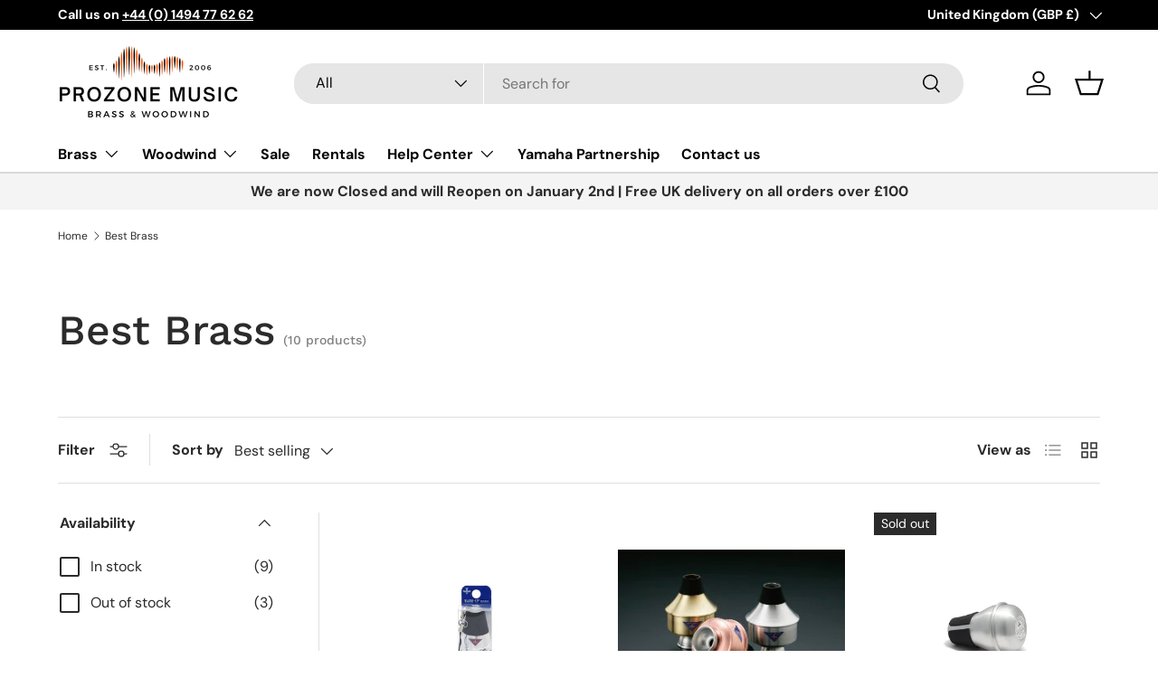

--- FILE ---
content_type: text/html; charset=utf-8
request_url: https://prozonemusic.com/collections/best-brass
body_size: 47988
content:
<!doctype html>
<html class="no-js" lang="en" dir="ltr">
<head>

<script
src="https://www.paypal.com/sdk/js?client-id=Aat3paJNqckN_uhUJBWyQQnFsZ1-OV-EJkzzOMKtnb7o9wksinTYco3sVfBC-iQGBUVfSfkhq3YU-jgd&currency=GBP&components=messages"
data-namespace="PayPalSDK">
</script><meta charset="utf-8">
<meta name="viewport" content="width=device-width,initial-scale=1">
<title>Best Brass &ndash; Prozone Music Ltd</title><link rel="canonical" href="https://prozonemusic.com/collections/best-brass"><link rel="icon" href="//prozonemusic.com/cdn/shop/files/Prozone_Music_400_x_200_px_3.png?crop=center&height=48&v=1712067807&width=48" type="image/png">
  <link rel="apple-touch-icon" href="//prozonemusic.com/cdn/shop/files/Prozone_Music_400_x_200_px_3.png?crop=center&height=180&v=1712067807&width=180"><meta property="og:site_name" content="Prozone Music Ltd">
<meta property="og:url" content="https://prozonemusic.com/collections/best-brass">
<meta property="og:title" content="Best Brass">
<meta property="og:type" content="product.group">
<meta property="og:description" content="Prozone Music Ltd"><meta property="og:image" content="http://prozonemusic.com/cdn/shop/files/Prozone_Music_4000_x_4000_px_4.png?crop=center&height=1200&v=1711520700&width=1200">
  <meta property="og:image:secure_url" content="https://prozonemusic.com/cdn/shop/files/Prozone_Music_4000_x_4000_px_4.png?crop=center&height=1200&v=1711520700&width=1200">
  <meta property="og:image:width" content="1200">
  <meta property="og:image:height" content="628"><meta name="twitter:card" content="summary_large_image">
<meta name="twitter:title" content="Best Brass">
<meta name="twitter:description" content="Prozone Music Ltd">
<link rel="preload" href="//prozonemusic.com/cdn/shop/t/6/assets/main.css?v=131442039570320275011711519104" as="style"><style data-shopify>
@font-face {
  font-family: "DM Sans";
  font-weight: 400;
  font-style: normal;
  font-display: swap;
  src: url("//prozonemusic.com/cdn/fonts/dm_sans/dmsans_n4.ec80bd4dd7e1a334c969c265873491ae56018d72.woff2") format("woff2"),
       url("//prozonemusic.com/cdn/fonts/dm_sans/dmsans_n4.87bdd914d8a61247b911147ae68e754d695c58a6.woff") format("woff");
}
@font-face {
  font-family: "DM Sans";
  font-weight: 700;
  font-style: normal;
  font-display: swap;
  src: url("//prozonemusic.com/cdn/fonts/dm_sans/dmsans_n7.97e21d81502002291ea1de8aefb79170c6946ce5.woff2") format("woff2"),
       url("//prozonemusic.com/cdn/fonts/dm_sans/dmsans_n7.af5c214f5116410ca1d53a2090665620e78e2e1b.woff") format("woff");
}
@font-face {
  font-family: "DM Sans";
  font-weight: 400;
  font-style: italic;
  font-display: swap;
  src: url("//prozonemusic.com/cdn/fonts/dm_sans/dmsans_i4.b8fe05e69ee95d5a53155c346957d8cbf5081c1a.woff2") format("woff2"),
       url("//prozonemusic.com/cdn/fonts/dm_sans/dmsans_i4.403fe28ee2ea63e142575c0aa47684d65f8c23a0.woff") format("woff");
}
@font-face {
  font-family: "DM Sans";
  font-weight: 700;
  font-style: italic;
  font-display: swap;
  src: url("//prozonemusic.com/cdn/fonts/dm_sans/dmsans_i7.52b57f7d7342eb7255084623d98ab83fd96e7f9b.woff2") format("woff2"),
       url("//prozonemusic.com/cdn/fonts/dm_sans/dmsans_i7.d5e14ef18a1d4a8ce78a4187580b4eb1759c2eda.woff") format("woff");
}
@font-face {
  font-family: "Work Sans";
  font-weight: 500;
  font-style: normal;
  font-display: swap;
  src: url("//prozonemusic.com/cdn/fonts/work_sans/worksans_n5.42fc03d7028ac0f31a2ddf10d4a2904a7483a1c4.woff2") format("woff2"),
       url("//prozonemusic.com/cdn/fonts/work_sans/worksans_n5.1f79bf93aa21696aa0428c88e39fb9f946295341.woff") format("woff");
}
@font-face {
  font-family: "DM Sans";
  font-weight: 700;
  font-style: normal;
  font-display: swap;
  src: url("//prozonemusic.com/cdn/fonts/dm_sans/dmsans_n7.97e21d81502002291ea1de8aefb79170c6946ce5.woff2") format("woff2"),
       url("//prozonemusic.com/cdn/fonts/dm_sans/dmsans_n7.af5c214f5116410ca1d53a2090665620e78e2e1b.woff") format("woff");
}
:root {
      --bg-color: 255 255 255 / 1.0;
      --bg-color-og: 255 255 255 / 1.0;
      --heading-color: 42 43 42;
      --text-color: 42 43 42;
      --text-color-og: 42 43 42;
      --scrollbar-color: 42 43 42;
      --link-color: 42 43 42;
      --link-color-og: 42 43 42;
      --star-color: 255 159 28;--swatch-border-color-default: 212 213 212;
        --swatch-border-color-active: 149 149 149;
        --swatch-card-size: 26px;
        --swatch-variant-picker-size: 64px;--color-scheme-1-bg: 244 244 244 / 1.0;
      --color-scheme-1-grad: linear-gradient(180deg, rgba(244, 244, 244, 1), rgba(244, 244, 244, 1) 100%);
      --color-scheme-1-heading: 42 43 42;
      --color-scheme-1-text: 42 43 42;
      --color-scheme-1-btn-bg: 255 88 13;
      --color-scheme-1-btn-text: 255 255 255;
      --color-scheme-1-btn-bg-hover: 255 124 64;--color-scheme-2-bg: 42 43 42 / 1.0;
      --color-scheme-2-grad: linear-gradient(225deg, rgba(51, 59, 67, 0.88) 8%, rgba(41, 47, 54, 1) 56%, rgba(20, 20, 20, 1) 92%);
      --color-scheme-2-heading: 255 88 13;
      --color-scheme-2-text: 255 255 255;
      --color-scheme-2-btn-bg: 255 88 13;
      --color-scheme-2-btn-text: 255 255 255;
      --color-scheme-2-btn-bg-hover: 255 124 64;--color-scheme-3-bg: 255 88 13 / 1.0;
      --color-scheme-3-grad: linear-gradient(46deg, rgba(255, 49, 48, 1) 8%, rgba(234, 73, 0, 1) 32%, rgba(255, 144, 77, 1) 92%);
      --color-scheme-3-heading: 255 255 255;
      --color-scheme-3-text: 255 255 255;
      --color-scheme-3-btn-bg: 42 43 42;
      --color-scheme-3-btn-text: 255 255 255;
      --color-scheme-3-btn-bg-hover: 82 83 82;

      --drawer-bg-color: 255 255 255 / 1.0;
      --drawer-text-color: 42 43 42;

      --panel-bg-color: 244 244 244 / 1.0;
      --panel-heading-color: 42 43 42;
      --panel-text-color: 42 43 42;

      --in-stock-text-color: 44 126 63;
      --low-stock-text-color: 44 126 63;
      --very-low-stock-text-color: 44 126 63;
      --no-stock-text-color: 180 12 28;
      --no-stock-backordered-text-color: 180 12 28;

      --error-bg-color: 252 237 238;
      --error-text-color: 180 12 28;
      --success-bg-color: 232 246 234;
      --success-text-color: 44 126 63;
      --info-bg-color: 228 237 250;
      --info-text-color: 26 102 210;

      --heading-font-family: "Work Sans", sans-serif;
      --heading-font-style: normal;
      --heading-font-weight: 500;
      --heading-scale-start: 4;

      --navigation-font-family: "DM Sans", sans-serif;
      --navigation-font-style: normal;
      --navigation-font-weight: 700;--heading-text-transform: none;
--subheading-text-transform: none;
      --body-font-family: "DM Sans", sans-serif;
      --body-font-style: normal;
      --body-font-weight: 400;
      --body-font-size: 16;

      --section-gap: 48;
      --heading-gap: calc(8 * var(--space-unit));--grid-column-gap: 20px;--btn-bg-color: 255 88 13;
      --btn-bg-hover-color: 255 124 64;
      --btn-text-color: 255 255 255;
      --btn-bg-color-og: 255 88 13;
      --btn-text-color-og: 255 255 255;
      --btn-alt-bg-color: 255 255 255;
      --btn-alt-bg-alpha: 1.0;
      --btn-alt-text-color: 42 43 42;
      --btn-border-width: 2px;
      --btn-padding-y: 12px;

      
      --btn-border-radius: 28px;
      

      --btn-lg-border-radius: 50%;
      --btn-icon-border-radius: 50%;
      --input-with-btn-inner-radius: var(--btn-border-radius);

      --input-bg-color: 255 255 255 / 1.0;
      --input-text-color: 42 43 42;
      --input-border-width: 2px;
      --input-border-radius: 26px;
      --textarea-border-radius: 12px;
      --input-border-radius: 28px;
      --input-lg-border-radius: 34px;
      --input-bg-color-diff-3: #f7f7f7;
      --input-bg-color-diff-6: #f0f0f0;

      --modal-border-radius: 16px;
      --modal-overlay-color: 0 0 0;
      --modal-overlay-opacity: 0.4;
      --drawer-border-radius: 16px;
      --overlay-border-radius: 0px;--custom-label-bg-color: 13 44 84;
      --custom-label-text-color: 255 255 255;--sale-label-bg-color: 170 17 85;
      --sale-label-text-color: 255 255 255;--sold-out-label-bg-color: 42 43 42;
      --sold-out-label-text-color: 255 255 255;--new-label-bg-color: 127 184 0;
      --new-label-text-color: 255 255 255;--preorder-label-bg-color: 0 166 237;
      --preorder-label-text-color: 255 255 255;

      --page-width: 1260px;
      --gutter-sm: 20px;
      --gutter-md: 32px;
      --gutter-lg: 64px;

      --payment-terms-bg-color: #ffffff;

      --coll-card-bg-color: #F9F9F9;
      --coll-card-border-color: #f2f2f2;
        
          --aos-animate-duration: 0.6s;
        

        
          --aos-min-width: 0;
        
      

      --reading-width: 48em;
    }

    @media (max-width: 769px) {
      :root {
        --reading-width: 36em;
      }
    }
  </style><link rel="stylesheet" href="//prozonemusic.com/cdn/shop/t/6/assets/main.css?v=131442039570320275011711519104">
  <script src="//prozonemusic.com/cdn/shop/t/6/assets/main.js?v=15196979400931759961711519104" defer="defer"></script><link rel="preload" href="//prozonemusic.com/cdn/fonts/dm_sans/dmsans_n4.ec80bd4dd7e1a334c969c265873491ae56018d72.woff2" as="font" type="font/woff2" crossorigin fetchpriority="high"><link rel="preload" href="//prozonemusic.com/cdn/fonts/work_sans/worksans_n5.42fc03d7028ac0f31a2ddf10d4a2904a7483a1c4.woff2" as="font" type="font/woff2" crossorigin fetchpriority="high"><script>window.performance && window.performance.mark && window.performance.mark('shopify.content_for_header.start');</script><meta name="google-site-verification" content="wBnswMWbzSiDwCGxkvibAfbUDLQ-ZNlOpOELt9aX5tc">
<meta id="shopify-digital-wallet" name="shopify-digital-wallet" content="/67108569402/digital_wallets/dialog">
<meta name="shopify-checkout-api-token" content="2b250998509a211cbc817bac31c52550">
<meta id="in-context-paypal-metadata" data-shop-id="67108569402" data-venmo-supported="false" data-environment="production" data-locale="en_US" data-paypal-v4="true" data-currency="GBP">
<link rel="alternate" type="application/atom+xml" title="Feed" href="/collections/best-brass.atom" />
<link rel="alternate" type="application/json+oembed" href="https://prozonemusic.com/collections/best-brass.oembed">
<script async="async" src="/checkouts/internal/preloads.js?locale=en-GB"></script>
<link rel="preconnect" href="https://shop.app" crossorigin="anonymous">
<script async="async" src="https://shop.app/checkouts/internal/preloads.js?locale=en-GB&shop_id=67108569402" crossorigin="anonymous"></script>
<script id="apple-pay-shop-capabilities" type="application/json">{"shopId":67108569402,"countryCode":"GB","currencyCode":"GBP","merchantCapabilities":["supports3DS"],"merchantId":"gid:\/\/shopify\/Shop\/67108569402","merchantName":"Prozone Music Ltd","requiredBillingContactFields":["postalAddress","email","phone"],"requiredShippingContactFields":["postalAddress","email","phone"],"shippingType":"shipping","supportedNetworks":["visa","maestro","masterCard","amex","discover","elo"],"total":{"type":"pending","label":"Prozone Music Ltd","amount":"1.00"},"shopifyPaymentsEnabled":true,"supportsSubscriptions":true}</script>
<script id="shopify-features" type="application/json">{"accessToken":"2b250998509a211cbc817bac31c52550","betas":["rich-media-storefront-analytics"],"domain":"prozonemusic.com","predictiveSearch":true,"shopId":67108569402,"locale":"en"}</script>
<script>var Shopify = Shopify || {};
Shopify.shop = "prozone-uk.myshopify.com";
Shopify.locale = "en";
Shopify.currency = {"active":"GBP","rate":"1.0"};
Shopify.country = "GB";
Shopify.theme = {"name":"Enterprise","id":167081443642,"schema_name":"Enterprise","schema_version":"1.4.2","theme_store_id":null,"role":"main"};
Shopify.theme.handle = "null";
Shopify.theme.style = {"id":null,"handle":null};
Shopify.cdnHost = "prozonemusic.com/cdn";
Shopify.routes = Shopify.routes || {};
Shopify.routes.root = "/";</script>
<script type="module">!function(o){(o.Shopify=o.Shopify||{}).modules=!0}(window);</script>
<script>!function(o){function n(){var o=[];function n(){o.push(Array.prototype.slice.apply(arguments))}return n.q=o,n}var t=o.Shopify=o.Shopify||{};t.loadFeatures=n(),t.autoloadFeatures=n()}(window);</script>
<script>
  window.ShopifyPay = window.ShopifyPay || {};
  window.ShopifyPay.apiHost = "shop.app\/pay";
  window.ShopifyPay.redirectState = null;
</script>
<script id="shop-js-analytics" type="application/json">{"pageType":"collection"}</script>
<script defer="defer" async type="module" src="//prozonemusic.com/cdn/shopifycloud/shop-js/modules/v2/client.init-shop-cart-sync_DtuiiIyl.en.esm.js"></script>
<script defer="defer" async type="module" src="//prozonemusic.com/cdn/shopifycloud/shop-js/modules/v2/chunk.common_CUHEfi5Q.esm.js"></script>
<script type="module">
  await import("//prozonemusic.com/cdn/shopifycloud/shop-js/modules/v2/client.init-shop-cart-sync_DtuiiIyl.en.esm.js");
await import("//prozonemusic.com/cdn/shopifycloud/shop-js/modules/v2/chunk.common_CUHEfi5Q.esm.js");

  window.Shopify.SignInWithShop?.initShopCartSync?.({"fedCMEnabled":true,"windoidEnabled":true});

</script>
<script>
  window.Shopify = window.Shopify || {};
  if (!window.Shopify.featureAssets) window.Shopify.featureAssets = {};
  window.Shopify.featureAssets['shop-js'] = {"shop-cart-sync":["modules/v2/client.shop-cart-sync_DFoTY42P.en.esm.js","modules/v2/chunk.common_CUHEfi5Q.esm.js"],"init-fed-cm":["modules/v2/client.init-fed-cm_D2UNy1i2.en.esm.js","modules/v2/chunk.common_CUHEfi5Q.esm.js"],"init-shop-email-lookup-coordinator":["modules/v2/client.init-shop-email-lookup-coordinator_BQEe2rDt.en.esm.js","modules/v2/chunk.common_CUHEfi5Q.esm.js"],"shop-cash-offers":["modules/v2/client.shop-cash-offers_3CTtReFF.en.esm.js","modules/v2/chunk.common_CUHEfi5Q.esm.js","modules/v2/chunk.modal_BewljZkx.esm.js"],"shop-button":["modules/v2/client.shop-button_C6oxCjDL.en.esm.js","modules/v2/chunk.common_CUHEfi5Q.esm.js"],"init-windoid":["modules/v2/client.init-windoid_5pix8xhK.en.esm.js","modules/v2/chunk.common_CUHEfi5Q.esm.js"],"avatar":["modules/v2/client.avatar_BTnouDA3.en.esm.js"],"init-shop-cart-sync":["modules/v2/client.init-shop-cart-sync_DtuiiIyl.en.esm.js","modules/v2/chunk.common_CUHEfi5Q.esm.js"],"shop-toast-manager":["modules/v2/client.shop-toast-manager_BYv_8cH1.en.esm.js","modules/v2/chunk.common_CUHEfi5Q.esm.js"],"pay-button":["modules/v2/client.pay-button_FnF9EIkY.en.esm.js","modules/v2/chunk.common_CUHEfi5Q.esm.js"],"shop-login-button":["modules/v2/client.shop-login-button_CH1KUpOf.en.esm.js","modules/v2/chunk.common_CUHEfi5Q.esm.js","modules/v2/chunk.modal_BewljZkx.esm.js"],"init-customer-accounts-sign-up":["modules/v2/client.init-customer-accounts-sign-up_aj7QGgYS.en.esm.js","modules/v2/client.shop-login-button_CH1KUpOf.en.esm.js","modules/v2/chunk.common_CUHEfi5Q.esm.js","modules/v2/chunk.modal_BewljZkx.esm.js"],"init-shop-for-new-customer-accounts":["modules/v2/client.init-shop-for-new-customer-accounts_NbnYRf_7.en.esm.js","modules/v2/client.shop-login-button_CH1KUpOf.en.esm.js","modules/v2/chunk.common_CUHEfi5Q.esm.js","modules/v2/chunk.modal_BewljZkx.esm.js"],"init-customer-accounts":["modules/v2/client.init-customer-accounts_ppedhqCH.en.esm.js","modules/v2/client.shop-login-button_CH1KUpOf.en.esm.js","modules/v2/chunk.common_CUHEfi5Q.esm.js","modules/v2/chunk.modal_BewljZkx.esm.js"],"shop-follow-button":["modules/v2/client.shop-follow-button_CMIBBa6u.en.esm.js","modules/v2/chunk.common_CUHEfi5Q.esm.js","modules/v2/chunk.modal_BewljZkx.esm.js"],"lead-capture":["modules/v2/client.lead-capture_But0hIyf.en.esm.js","modules/v2/chunk.common_CUHEfi5Q.esm.js","modules/v2/chunk.modal_BewljZkx.esm.js"],"checkout-modal":["modules/v2/client.checkout-modal_BBxc70dQ.en.esm.js","modules/v2/chunk.common_CUHEfi5Q.esm.js","modules/v2/chunk.modal_BewljZkx.esm.js"],"shop-login":["modules/v2/client.shop-login_hM3Q17Kl.en.esm.js","modules/v2/chunk.common_CUHEfi5Q.esm.js","modules/v2/chunk.modal_BewljZkx.esm.js"],"payment-terms":["modules/v2/client.payment-terms_CAtGlQYS.en.esm.js","modules/v2/chunk.common_CUHEfi5Q.esm.js","modules/v2/chunk.modal_BewljZkx.esm.js"]};
</script>
<script id="__st">var __st={"a":67108569402,"offset":0,"reqid":"884e7ee2-2fe4-45e5-9f33-929bc7f9301f-1767515484","pageurl":"prozonemusic.com\/collections\/best-brass","u":"bf4d6a402869","p":"collection","rtyp":"collection","rid":477244621114};</script>
<script>window.ShopifyPaypalV4VisibilityTracking = true;</script>
<script id="captcha-bootstrap">!function(){'use strict';const t='contact',e='account',n='new_comment',o=[[t,t],['blogs',n],['comments',n],[t,'customer']],c=[[e,'customer_login'],[e,'guest_login'],[e,'recover_customer_password'],[e,'create_customer']],r=t=>t.map((([t,e])=>`form[action*='/${t}']:not([data-nocaptcha='true']) input[name='form_type'][value='${e}']`)).join(','),a=t=>()=>t?[...document.querySelectorAll(t)].map((t=>t.form)):[];function s(){const t=[...o],e=r(t);return a(e)}const i='password',u='form_key',d=['recaptcha-v3-token','g-recaptcha-response','h-captcha-response',i],f=()=>{try{return window.sessionStorage}catch{return}},m='__shopify_v',_=t=>t.elements[u];function p(t,e,n=!1){try{const o=window.sessionStorage,c=JSON.parse(o.getItem(e)),{data:r}=function(t){const{data:e,action:n}=t;return t[m]||n?{data:e,action:n}:{data:t,action:n}}(c);for(const[e,n]of Object.entries(r))t.elements[e]&&(t.elements[e].value=n);n&&o.removeItem(e)}catch(o){console.error('form repopulation failed',{error:o})}}const l='form_type',E='cptcha';function T(t){t.dataset[E]=!0}const w=window,h=w.document,L='Shopify',v='ce_forms',y='captcha';let A=!1;((t,e)=>{const n=(g='f06e6c50-85a8-45c8-87d0-21a2b65856fe',I='https://cdn.shopify.com/shopifycloud/storefront-forms-hcaptcha/ce_storefront_forms_captcha_hcaptcha.v1.5.2.iife.js',D={infoText:'Protected by hCaptcha',privacyText:'Privacy',termsText:'Terms'},(t,e,n)=>{const o=w[L][v],c=o.bindForm;if(c)return c(t,g,e,D).then(n);var r;o.q.push([[t,g,e,D],n]),r=I,A||(h.body.append(Object.assign(h.createElement('script'),{id:'captcha-provider',async:!0,src:r})),A=!0)});var g,I,D;w[L]=w[L]||{},w[L][v]=w[L][v]||{},w[L][v].q=[],w[L][y]=w[L][y]||{},w[L][y].protect=function(t,e){n(t,void 0,e),T(t)},Object.freeze(w[L][y]),function(t,e,n,w,h,L){const[v,y,A,g]=function(t,e,n){const i=e?o:[],u=t?c:[],d=[...i,...u],f=r(d),m=r(i),_=r(d.filter((([t,e])=>n.includes(e))));return[a(f),a(m),a(_),s()]}(w,h,L),I=t=>{const e=t.target;return e instanceof HTMLFormElement?e:e&&e.form},D=t=>v().includes(t);t.addEventListener('submit',(t=>{const e=I(t);if(!e)return;const n=D(e)&&!e.dataset.hcaptchaBound&&!e.dataset.recaptchaBound,o=_(e),c=g().includes(e)&&(!o||!o.value);(n||c)&&t.preventDefault(),c&&!n&&(function(t){try{if(!f())return;!function(t){const e=f();if(!e)return;const n=_(t);if(!n)return;const o=n.value;o&&e.removeItem(o)}(t);const e=Array.from(Array(32),(()=>Math.random().toString(36)[2])).join('');!function(t,e){_(t)||t.append(Object.assign(document.createElement('input'),{type:'hidden',name:u})),t.elements[u].value=e}(t,e),function(t,e){const n=f();if(!n)return;const o=[...t.querySelectorAll(`input[type='${i}']`)].map((({name:t})=>t)),c=[...d,...o],r={};for(const[a,s]of new FormData(t).entries())c.includes(a)||(r[a]=s);n.setItem(e,JSON.stringify({[m]:1,action:t.action,data:r}))}(t,e)}catch(e){console.error('failed to persist form',e)}}(e),e.submit())}));const S=(t,e)=>{t&&!t.dataset[E]&&(n(t,e.some((e=>e===t))),T(t))};for(const o of['focusin','change'])t.addEventListener(o,(t=>{const e=I(t);D(e)&&S(e,y())}));const B=e.get('form_key'),M=e.get(l),P=B&&M;t.addEventListener('DOMContentLoaded',(()=>{const t=y();if(P)for(const e of t)e.elements[l].value===M&&p(e,B);[...new Set([...A(),...v().filter((t=>'true'===t.dataset.shopifyCaptcha))])].forEach((e=>S(e,t)))}))}(h,new URLSearchParams(w.location.search),n,t,e,['guest_login'])})(!0,!0)}();</script>
<script integrity="sha256-4kQ18oKyAcykRKYeNunJcIwy7WH5gtpwJnB7kiuLZ1E=" data-source-attribution="shopify.loadfeatures" defer="defer" src="//prozonemusic.com/cdn/shopifycloud/storefront/assets/storefront/load_feature-a0a9edcb.js" crossorigin="anonymous"></script>
<script crossorigin="anonymous" defer="defer" src="//prozonemusic.com/cdn/shopifycloud/storefront/assets/shopify_pay/storefront-65b4c6d7.js?v=20250812"></script>
<script data-source-attribution="shopify.dynamic_checkout.dynamic.init">var Shopify=Shopify||{};Shopify.PaymentButton=Shopify.PaymentButton||{isStorefrontPortableWallets:!0,init:function(){window.Shopify.PaymentButton.init=function(){};var t=document.createElement("script");t.src="https://prozonemusic.com/cdn/shopifycloud/portable-wallets/latest/portable-wallets.en.js",t.type="module",document.head.appendChild(t)}};
</script>
<script data-source-attribution="shopify.dynamic_checkout.buyer_consent">
  function portableWalletsHideBuyerConsent(e){var t=document.getElementById("shopify-buyer-consent"),n=document.getElementById("shopify-subscription-policy-button");t&&n&&(t.classList.add("hidden"),t.setAttribute("aria-hidden","true"),n.removeEventListener("click",e))}function portableWalletsShowBuyerConsent(e){var t=document.getElementById("shopify-buyer-consent"),n=document.getElementById("shopify-subscription-policy-button");t&&n&&(t.classList.remove("hidden"),t.removeAttribute("aria-hidden"),n.addEventListener("click",e))}window.Shopify?.PaymentButton&&(window.Shopify.PaymentButton.hideBuyerConsent=portableWalletsHideBuyerConsent,window.Shopify.PaymentButton.showBuyerConsent=portableWalletsShowBuyerConsent);
</script>
<script data-source-attribution="shopify.dynamic_checkout.cart.bootstrap">document.addEventListener("DOMContentLoaded",(function(){function t(){return document.querySelector("shopify-accelerated-checkout-cart, shopify-accelerated-checkout")}if(t())Shopify.PaymentButton.init();else{new MutationObserver((function(e,n){t()&&(Shopify.PaymentButton.init(),n.disconnect())})).observe(document.body,{childList:!0,subtree:!0})}}));
</script>
<script id='scb4127' type='text/javascript' async='' src='https://prozonemusic.com/cdn/shopifycloud/privacy-banner/storefront-banner.js'></script><link id="shopify-accelerated-checkout-styles" rel="stylesheet" media="screen" href="https://prozonemusic.com/cdn/shopifycloud/portable-wallets/latest/accelerated-checkout-backwards-compat.css" crossorigin="anonymous">
<style id="shopify-accelerated-checkout-cart">
        #shopify-buyer-consent {
  margin-top: 1em;
  display: inline-block;
  width: 100%;
}

#shopify-buyer-consent.hidden {
  display: none;
}

#shopify-subscription-policy-button {
  background: none;
  border: none;
  padding: 0;
  text-decoration: underline;
  font-size: inherit;
  cursor: pointer;
}

#shopify-subscription-policy-button::before {
  box-shadow: none;
}

      </style>
<script id="sections-script" data-sections="header,footer" defer="defer" src="//prozonemusic.com/cdn/shop/t/6/compiled_assets/scripts.js?1808"></script>
<script>window.performance && window.performance.mark && window.performance.mark('shopify.content_for_header.end');</script>

    <script src="//prozonemusic.com/cdn/shop/t/6/assets/animate-on-scroll.js?v=15249566486942820451711519104" defer="defer"></script>
    <link rel="stylesheet" href="//prozonemusic.com/cdn/shop/t/6/assets/animate-on-scroll.css?v=116194678796051782541711519103">
  

  <script>document.documentElement.className = document.documentElement.className.replace('no-js', 'js');</script><!-- CC Custom Head Start --><!-- CC Custom Head End --><script src="https://cdn.shopify.com/extensions/019ace71-bce4-7164-b99c-7d5daaf5da9c/preorderfrontend-173/assets/globo.preorder.min.js" type="text/javascript" defer="defer"></script>
<link href="https://monorail-edge.shopifysvc.com" rel="dns-prefetch">
<script>(function(){if ("sendBeacon" in navigator && "performance" in window) {try {var session_token_from_headers = performance.getEntriesByType('navigation')[0].serverTiming.find(x => x.name == '_s').description;} catch {var session_token_from_headers = undefined;}var session_cookie_matches = document.cookie.match(/_shopify_s=([^;]*)/);var session_token_from_cookie = session_cookie_matches && session_cookie_matches.length === 2 ? session_cookie_matches[1] : "";var session_token = session_token_from_headers || session_token_from_cookie || "";function handle_abandonment_event(e) {var entries = performance.getEntries().filter(function(entry) {return /monorail-edge.shopifysvc.com/.test(entry.name);});if (!window.abandonment_tracked && entries.length === 0) {window.abandonment_tracked = true;var currentMs = Date.now();var navigation_start = performance.timing.navigationStart;var payload = {shop_id: 67108569402,url: window.location.href,navigation_start,duration: currentMs - navigation_start,session_token,page_type: "collection"};window.navigator.sendBeacon("https://monorail-edge.shopifysvc.com/v1/produce", JSON.stringify({schema_id: "online_store_buyer_site_abandonment/1.1",payload: payload,metadata: {event_created_at_ms: currentMs,event_sent_at_ms: currentMs}}));}}window.addEventListener('pagehide', handle_abandonment_event);}}());</script>
<script id="web-pixels-manager-setup">(function e(e,d,r,n,o){if(void 0===o&&(o={}),!Boolean(null===(a=null===(i=window.Shopify)||void 0===i?void 0:i.analytics)||void 0===a?void 0:a.replayQueue)){var i,a;window.Shopify=window.Shopify||{};var t=window.Shopify;t.analytics=t.analytics||{};var s=t.analytics;s.replayQueue=[],s.publish=function(e,d,r){return s.replayQueue.push([e,d,r]),!0};try{self.performance.mark("wpm:start")}catch(e){}var l=function(){var e={modern:/Edge?\/(1{2}[4-9]|1[2-9]\d|[2-9]\d{2}|\d{4,})\.\d+(\.\d+|)|Firefox\/(1{2}[4-9]|1[2-9]\d|[2-9]\d{2}|\d{4,})\.\d+(\.\d+|)|Chrom(ium|e)\/(9{2}|\d{3,})\.\d+(\.\d+|)|(Maci|X1{2}).+ Version\/(15\.\d+|(1[6-9]|[2-9]\d|\d{3,})\.\d+)([,.]\d+|)( \(\w+\)|)( Mobile\/\w+|) Safari\/|Chrome.+OPR\/(9{2}|\d{3,})\.\d+\.\d+|(CPU[ +]OS|iPhone[ +]OS|CPU[ +]iPhone|CPU IPhone OS|CPU iPad OS)[ +]+(15[._]\d+|(1[6-9]|[2-9]\d|\d{3,})[._]\d+)([._]\d+|)|Android:?[ /-](13[3-9]|1[4-9]\d|[2-9]\d{2}|\d{4,})(\.\d+|)(\.\d+|)|Android.+Firefox\/(13[5-9]|1[4-9]\d|[2-9]\d{2}|\d{4,})\.\d+(\.\d+|)|Android.+Chrom(ium|e)\/(13[3-9]|1[4-9]\d|[2-9]\d{2}|\d{4,})\.\d+(\.\d+|)|SamsungBrowser\/([2-9]\d|\d{3,})\.\d+/,legacy:/Edge?\/(1[6-9]|[2-9]\d|\d{3,})\.\d+(\.\d+|)|Firefox\/(5[4-9]|[6-9]\d|\d{3,})\.\d+(\.\d+|)|Chrom(ium|e)\/(5[1-9]|[6-9]\d|\d{3,})\.\d+(\.\d+|)([\d.]+$|.*Safari\/(?![\d.]+ Edge\/[\d.]+$))|(Maci|X1{2}).+ Version\/(10\.\d+|(1[1-9]|[2-9]\d|\d{3,})\.\d+)([,.]\d+|)( \(\w+\)|)( Mobile\/\w+|) Safari\/|Chrome.+OPR\/(3[89]|[4-9]\d|\d{3,})\.\d+\.\d+|(CPU[ +]OS|iPhone[ +]OS|CPU[ +]iPhone|CPU IPhone OS|CPU iPad OS)[ +]+(10[._]\d+|(1[1-9]|[2-9]\d|\d{3,})[._]\d+)([._]\d+|)|Android:?[ /-](13[3-9]|1[4-9]\d|[2-9]\d{2}|\d{4,})(\.\d+|)(\.\d+|)|Mobile Safari.+OPR\/([89]\d|\d{3,})\.\d+\.\d+|Android.+Firefox\/(13[5-9]|1[4-9]\d|[2-9]\d{2}|\d{4,})\.\d+(\.\d+|)|Android.+Chrom(ium|e)\/(13[3-9]|1[4-9]\d|[2-9]\d{2}|\d{4,})\.\d+(\.\d+|)|Android.+(UC? ?Browser|UCWEB|U3)[ /]?(15\.([5-9]|\d{2,})|(1[6-9]|[2-9]\d|\d{3,})\.\d+)\.\d+|SamsungBrowser\/(5\.\d+|([6-9]|\d{2,})\.\d+)|Android.+MQ{2}Browser\/(14(\.(9|\d{2,})|)|(1[5-9]|[2-9]\d|\d{3,})(\.\d+|))(\.\d+|)|K[Aa][Ii]OS\/(3\.\d+|([4-9]|\d{2,})\.\d+)(\.\d+|)/},d=e.modern,r=e.legacy,n=navigator.userAgent;return n.match(d)?"modern":n.match(r)?"legacy":"unknown"}(),u="modern"===l?"modern":"legacy",c=(null!=n?n:{modern:"",legacy:""})[u],f=function(e){return[e.baseUrl,"/wpm","/b",e.hashVersion,"modern"===e.buildTarget?"m":"l",".js"].join("")}({baseUrl:d,hashVersion:r,buildTarget:u}),m=function(e){var d=e.version,r=e.bundleTarget,n=e.surface,o=e.pageUrl,i=e.monorailEndpoint;return{emit:function(e){var a=e.status,t=e.errorMsg,s=(new Date).getTime(),l=JSON.stringify({metadata:{event_sent_at_ms:s},events:[{schema_id:"web_pixels_manager_load/3.1",payload:{version:d,bundle_target:r,page_url:o,status:a,surface:n,error_msg:t},metadata:{event_created_at_ms:s}}]});if(!i)return console&&console.warn&&console.warn("[Web Pixels Manager] No Monorail endpoint provided, skipping logging."),!1;try{return self.navigator.sendBeacon.bind(self.navigator)(i,l)}catch(e){}var u=new XMLHttpRequest;try{return u.open("POST",i,!0),u.setRequestHeader("Content-Type","text/plain"),u.send(l),!0}catch(e){return console&&console.warn&&console.warn("[Web Pixels Manager] Got an unhandled error while logging to Monorail."),!1}}}}({version:r,bundleTarget:l,surface:e.surface,pageUrl:self.location.href,monorailEndpoint:e.monorailEndpoint});try{o.browserTarget=l,function(e){var d=e.src,r=e.async,n=void 0===r||r,o=e.onload,i=e.onerror,a=e.sri,t=e.scriptDataAttributes,s=void 0===t?{}:t,l=document.createElement("script"),u=document.querySelector("head"),c=document.querySelector("body");if(l.async=n,l.src=d,a&&(l.integrity=a,l.crossOrigin="anonymous"),s)for(var f in s)if(Object.prototype.hasOwnProperty.call(s,f))try{l.dataset[f]=s[f]}catch(e){}if(o&&l.addEventListener("load",o),i&&l.addEventListener("error",i),u)u.appendChild(l);else{if(!c)throw new Error("Did not find a head or body element to append the script");c.appendChild(l)}}({src:f,async:!0,onload:function(){if(!function(){var e,d;return Boolean(null===(d=null===(e=window.Shopify)||void 0===e?void 0:e.analytics)||void 0===d?void 0:d.initialized)}()){var d=window.webPixelsManager.init(e)||void 0;if(d){var r=window.Shopify.analytics;r.replayQueue.forEach((function(e){var r=e[0],n=e[1],o=e[2];d.publishCustomEvent(r,n,o)})),r.replayQueue=[],r.publish=d.publishCustomEvent,r.visitor=d.visitor,r.initialized=!0}}},onerror:function(){return m.emit({status:"failed",errorMsg:"".concat(f," has failed to load")})},sri:function(e){var d=/^sha384-[A-Za-z0-9+/=]+$/;return"string"==typeof e&&d.test(e)}(c)?c:"",scriptDataAttributes:o}),m.emit({status:"loading"})}catch(e){m.emit({status:"failed",errorMsg:(null==e?void 0:e.message)||"Unknown error"})}}})({shopId: 67108569402,storefrontBaseUrl: "https://prozonemusic.com",extensionsBaseUrl: "https://extensions.shopifycdn.com/cdn/shopifycloud/web-pixels-manager",monorailEndpoint: "https://monorail-edge.shopifysvc.com/unstable/produce_batch",surface: "storefront-renderer",enabledBetaFlags: ["2dca8a86","a0d5f9d2"],webPixelsConfigList: [{"id":"1540161921","configuration":"{\"config\":\"{\\\"google_tag_ids\\\":[\\\"G-B79ZMGZM3Y\\\",\\\"AW-830097247\\\",\\\"GT-KTTMGF6M\\\"],\\\"target_country\\\":\\\"GB\\\",\\\"gtag_events\\\":[{\\\"type\\\":\\\"begin_checkout\\\",\\\"action_label\\\":[\\\"G-B79ZMGZM3Y\\\",\\\"AW-830097247\\\/YurmCNWq2KMaEN-O6YsD\\\"]},{\\\"type\\\":\\\"search\\\",\\\"action_label\\\":[\\\"G-B79ZMGZM3Y\\\",\\\"AW-830097247\\\/xcdVCM-q2KMaEN-O6YsD\\\"]},{\\\"type\\\":\\\"view_item\\\",\\\"action_label\\\":[\\\"G-B79ZMGZM3Y\\\",\\\"AW-830097247\\\/t1VBCMyq2KMaEN-O6YsD\\\",\\\"MC-5KZ32XF7X2\\\"]},{\\\"type\\\":\\\"purchase\\\",\\\"action_label\\\":[\\\"G-B79ZMGZM3Y\\\",\\\"AW-830097247\\\/6lEoCMaq2KMaEN-O6YsD\\\",\\\"MC-5KZ32XF7X2\\\"]},{\\\"type\\\":\\\"page_view\\\",\\\"action_label\\\":[\\\"G-B79ZMGZM3Y\\\",\\\"AW-830097247\\\/M2tBCMmq2KMaEN-O6YsD\\\",\\\"MC-5KZ32XF7X2\\\"]},{\\\"type\\\":\\\"add_payment_info\\\",\\\"action_label\\\":[\\\"G-B79ZMGZM3Y\\\",\\\"AW-830097247\\\/IFsJCNiq2KMaEN-O6YsD\\\"]},{\\\"type\\\":\\\"add_to_cart\\\",\\\"action_label\\\":[\\\"G-B79ZMGZM3Y\\\",\\\"AW-830097247\\\/SajjCNKq2KMaEN-O6YsD\\\"]}],\\\"enable_monitoring_mode\\\":false}\"}","eventPayloadVersion":"v1","runtimeContext":"OPEN","scriptVersion":"b2a88bafab3e21179ed38636efcd8a93","type":"APP","apiClientId":1780363,"privacyPurposes":[],"dataSharingAdjustments":{"protectedCustomerApprovalScopes":["read_customer_address","read_customer_email","read_customer_name","read_customer_personal_data","read_customer_phone"]}},{"id":"shopify-app-pixel","configuration":"{}","eventPayloadVersion":"v1","runtimeContext":"STRICT","scriptVersion":"0450","apiClientId":"shopify-pixel","type":"APP","privacyPurposes":["ANALYTICS","MARKETING"]},{"id":"shopify-custom-pixel","eventPayloadVersion":"v1","runtimeContext":"LAX","scriptVersion":"0450","apiClientId":"shopify-pixel","type":"CUSTOM","privacyPurposes":["ANALYTICS","MARKETING"]}],isMerchantRequest: false,initData: {"shop":{"name":"Prozone Music Ltd","paymentSettings":{"currencyCode":"GBP"},"myshopifyDomain":"prozone-uk.myshopify.com","countryCode":"GB","storefrontUrl":"https:\/\/prozonemusic.com"},"customer":null,"cart":null,"checkout":null,"productVariants":[],"purchasingCompany":null},},"https://prozonemusic.com/cdn","da62cc92w68dfea28pcf9825a4m392e00d0",{"modern":"","legacy":""},{"shopId":"67108569402","storefrontBaseUrl":"https:\/\/prozonemusic.com","extensionBaseUrl":"https:\/\/extensions.shopifycdn.com\/cdn\/shopifycloud\/web-pixels-manager","surface":"storefront-renderer","enabledBetaFlags":"[\"2dca8a86\", \"a0d5f9d2\"]","isMerchantRequest":"false","hashVersion":"da62cc92w68dfea28pcf9825a4m392e00d0","publish":"custom","events":"[[\"page_viewed\",{}],[\"collection_viewed\",{\"collection\":{\"id\":\"477244621114\",\"title\":\"Best Brass\",\"productVariants\":[{\"price\":{\"amount\":24.99,\"currencyCode\":\"GBP\"},\"product\":{\"title\":\"Best Brass Nano Warm Up Mute\",\"vendor\":\"Best Brass\",\"id\":\"9065854239034\",\"untranslatedTitle\":\"Best Brass Nano Warm Up Mute\",\"url\":\"\/products\/best-brass-nano-warm-up-mute\",\"type\":\"TRUMPET \u0026 CORNET MUTES\"},\"id\":\"47978043638074\",\"image\":{\"src\":\"\/\/prozonemusic.com\/cdn\/shop\/files\/warm-up-nano.jpg?v=1714140178\"},\"sku\":\"BBNANO\",\"title\":\"Default Title\",\"untranslatedTitle\":\"Default Title\"},{\"price\":{\"amount\":94.17,\"currencyCode\":\"GBP\"},\"product\":{\"title\":\"Best Brass Wah Wah Trumpet Mute\",\"vendor\":\"Best Brass\",\"id\":\"9065854468410\",\"untranslatedTitle\":\"Best Brass Wah Wah Trumpet Mute\",\"url\":\"\/products\/best-brass-wah-wah-tpt-copper\",\"type\":\"TRUMPET \u0026 CORNET MUTES\"},\"id\":\"48406878814522\",\"image\":{\"src\":\"\/\/prozonemusic.com\/cdn\/shop\/files\/wah-wah-cool-jazz-trumpet-aluminum_1.jpg?v=1714139667\"},\"sku\":\"BBWWTp-Aluminium\",\"title\":\"Aluminium\",\"untranslatedTitle\":\"Aluminium\"},{\"price\":{\"amount\":89.49,\"currencyCode\":\"GBP\"},\"product\":{\"title\":\"Best Brass Tenor Trombone Warm Up Mute\",\"vendor\":\"Best Brass\",\"id\":\"9065848013114\",\"untranslatedTitle\":\"Best Brass Tenor Trombone Warm Up Mute\",\"url\":\"\/products\/best-brass-tenor-trombone-warm-up-mute\",\"type\":\"TROMBONE MUTES\"},\"id\":\"47978014507322\",\"image\":{\"src\":\"\/\/prozonemusic.com\/cdn\/shop\/files\/warm-up-for-trombone.jpg?v=1714140384\"},\"sku\":\"BBTTR\",\"title\":\"Default Title\",\"untranslatedTitle\":\"Default Title\"},{\"price\":{\"amount\":75.72,\"currencyCode\":\"GBP\"},\"product\":{\"title\":\"Best Brass Warm Up Trumpet Mute\",\"vendor\":\"Best Brass\",\"id\":\"9065854271802\",\"untranslatedTitle\":\"Best Brass Warm Up Trumpet Mute\",\"url\":\"\/products\/best-brass-warm-up-trumpet-mute\",\"type\":\"TRUMPET \u0026 CORNET MUTES\"},\"id\":\"47978043670842\",\"image\":{\"src\":\"\/\/prozonemusic.com\/cdn\/shop\/files\/485_1_320x255_62c0b21d-f450-4d86-b3b0-84692baf0b19.jpg?v=1711456592\"},\"sku\":\"BBTRU\",\"title\":\"Default Title\",\"untranslatedTitle\":\"Default Title\"},{\"price\":{\"amount\":82.5,\"currencyCode\":\"GBP\"},\"product\":{\"title\":\"Best Brass Cornet Mouthpiece\",\"vendor\":\"Best Brass\",\"id\":\"9065815998778\",\"untranslatedTitle\":\"Best Brass Cornet Mouthpiece\",\"url\":\"\/products\/best-brass-mouthpiece-piece-for-cornet\",\"type\":\"CORNET MOUTHPIECES\"},\"id\":\"47977848766778\",\"image\":{\"src\":\"\/\/prozonemusic.com\/cdn\/shop\/files\/gcr.png?v=1741277565\"},\"sku\":\"BBCR-3X\",\"title\":\"3X\",\"untranslatedTitle\":\"3X\"},{\"price\":{\"amount\":82.5,\"currencyCode\":\"GBP\"},\"product\":{\"title\":\"Best Brass Trumpet Mouthpiece\",\"vendor\":\"Best Brass\",\"id\":\"9065833005370\",\"untranslatedTitle\":\"Best Brass Trumpet Mouthpiece\",\"url\":\"\/products\/best-brass-mouthpiece-piece-for-trumpet\",\"type\":\"TRUMPET MOUTHPIECES\"},\"id\":\"47977936421178\",\"image\":{\"src\":\"\/\/prozonemusic.com\/cdn\/shop\/files\/gtp.png?v=1741277892\"},\"sku\":\"BBTP-1C\",\"title\":\"1C\",\"untranslatedTitle\":\"1C\"},{\"price\":{\"amount\":96.37,\"currencyCode\":\"GBP\"},\"product\":{\"title\":\"Best Brass Bass Trombone mute\",\"vendor\":\"Best Brass\",\"id\":\"9065847980346\",\"untranslatedTitle\":\"Best Brass Bass Trombone mute\",\"url\":\"\/products\/best-brass-bass-trombone-mute\",\"type\":\"TROMBONE MUTES\"},\"id\":\"47978014474554\",\"image\":{\"src\":\"\/\/prozonemusic.com\/cdn\/shop\/files\/warm-up-for-bass-trombone.jpg?v=1714140355\"},\"sku\":\"BBBT\",\"title\":\"Default Title\",\"untranslatedTitle\":\"Default Title\"},{\"price\":{\"amount\":54.17,\"currencyCode\":\"GBP\"},\"product\":{\"title\":\"Best Brass Trumpet Warm Up Mute - Plastic\",\"vendor\":\"Best Brass\",\"id\":\"9065854304570\",\"untranslatedTitle\":\"Best Brass Trumpet Warm Up Mute - Plastic\",\"url\":\"\/products\/best-brass-trumpet-warm-up-mute-plastic\",\"type\":\"TRUMPET \u0026 CORNET MUTES\"},\"id\":\"47978043703610\",\"image\":{\"src\":\"\/\/prozonemusic.com\/cdn\/shop\/files\/535_1_320x255_d78bb208-edc5-44c8-bceb-916766ebefdd.jpg?v=1711456592\"},\"sku\":\"BBTRU-P\",\"title\":\"Default Title\",\"untranslatedTitle\":\"Default Title\"},{\"price\":{\"amount\":82.5,\"currencyCode\":\"GBP\"},\"product\":{\"title\":\"Best Brass Flugelhorn Mouthpiece\",\"vendor\":\"Best Brass\",\"id\":\"9065817440570\",\"untranslatedTitle\":\"Best Brass Flugelhorn Mouthpiece\",\"url\":\"\/products\/best-brass-mouthpiece-piece-for-flugel\",\"type\":\"FLUGELHORN MOUTHPIECES\"},\"id\":\"47977859219770\",\"image\":{\"src\":\"\/\/prozonemusic.com\/cdn\/shop\/files\/gcr_8af05662-7dac-4e26-9d23-e1881fa14acb.png?v=1741277706\"},\"sku\":\"BBFH-3X\",\"title\":\"3X\",\"untranslatedTitle\":\"3X\"},{\"price\":{\"amount\":79.16,\"currencyCode\":\"GBP\"},\"product\":{\"title\":\"Best Brass Piccolo Trumpet Warm Up Mute\",\"vendor\":\"Best Brass\",\"id\":\"9065854337338\",\"untranslatedTitle\":\"Best Brass Piccolo Trumpet Warm Up Mute\",\"url\":\"\/products\/best-brass-piccolo-trumpet-warm-up-mute\",\"type\":\"TRUMPET \u0026 CORNET MUTES\"},\"id\":\"47978043736378\",\"image\":{\"src\":\"\/\/prozonemusic.com\/cdn\/shop\/files\/warm-up-for-piccolo-trumpet.jpg?v=1714140127\"},\"sku\":\"BBPTP\",\"title\":\"Default Title\",\"untranslatedTitle\":\"Default Title\"}]}}]]"});</script><script>
  window.ShopifyAnalytics = window.ShopifyAnalytics || {};
  window.ShopifyAnalytics.meta = window.ShopifyAnalytics.meta || {};
  window.ShopifyAnalytics.meta.currency = 'GBP';
  var meta = {"products":[{"id":9065854239034,"gid":"gid:\/\/shopify\/Product\/9065854239034","vendor":"Best Brass","type":"TRUMPET \u0026 CORNET MUTES","handle":"best-brass-nano-warm-up-mute","variants":[{"id":47978043638074,"price":2499,"name":"Best Brass Nano Warm Up Mute","public_title":null,"sku":"BBNANO"}],"remote":false},{"id":9065854468410,"gid":"gid:\/\/shopify\/Product\/9065854468410","vendor":"Best Brass","type":"TRUMPET \u0026 CORNET MUTES","handle":"best-brass-wah-wah-tpt-copper","variants":[{"id":48406878814522,"price":9417,"name":"Best Brass Wah Wah Trumpet Mute - Aluminium","public_title":"Aluminium","sku":"BBWWTp-Aluminium"},{"id":48406878847290,"price":10833,"name":"Best Brass Wah Wah Trumpet Mute - Copper","public_title":"Copper","sku":"BBWWTp-Copper"},{"id":48406878880058,"price":12333,"name":"Best Brass Wah Wah Trumpet Mute - Brass","public_title":"Brass","sku":"BBWWTp-Brass"}],"remote":false},{"id":9065848013114,"gid":"gid:\/\/shopify\/Product\/9065848013114","vendor":"Best Brass","type":"TROMBONE MUTES","handle":"best-brass-tenor-trombone-warm-up-mute","variants":[{"id":47978014507322,"price":8949,"name":"Best Brass Tenor Trombone Warm Up Mute","public_title":null,"sku":"BBTTR"}],"remote":false},{"id":9065854271802,"gid":"gid:\/\/shopify\/Product\/9065854271802","vendor":"Best Brass","type":"TRUMPET \u0026 CORNET MUTES","handle":"best-brass-warm-up-trumpet-mute","variants":[{"id":47978043670842,"price":7572,"name":"Best Brass Warm Up Trumpet Mute","public_title":null,"sku":"BBTRU"}],"remote":false},{"id":9065815998778,"gid":"gid:\/\/shopify\/Product\/9065815998778","vendor":"Best Brass","type":"CORNET MOUTHPIECES","handle":"best-brass-mouthpiece-piece-for-cornet","variants":[{"id":47977848766778,"price":8250,"name":"Best Brass Cornet Mouthpiece - 3X","public_title":"3X","sku":"BBCR-3X"},{"id":47977848799546,"price":8250,"name":"Best Brass Cornet Mouthpiece - 5X","public_title":"5X","sku":"BBCR-5X"},{"id":47977848832314,"price":8250,"name":"Best Brass Cornet Mouthpiece - 7B","public_title":"7B","sku":"BBCR-7B"},{"id":47977848865082,"price":8250,"name":"Best Brass Cornet Mouthpiece - 7X","public_title":"7X","sku":"BBCR-7X"},{"id":47977848930618,"price":8250,"name":"Best Brass Cornet Mouthpiece - 9B","public_title":"9B","sku":"BBR-9B"}],"remote":false},{"id":9065833005370,"gid":"gid:\/\/shopify\/Product\/9065833005370","vendor":"Best Brass","type":"TRUMPET MOUTHPIECES","handle":"best-brass-mouthpiece-piece-for-trumpet","variants":[{"id":47977936421178,"price":8250,"name":"Best Brass Trumpet Mouthpiece - 1C","public_title":"1C","sku":"BBTP-1C"},{"id":47977936453946,"price":8250,"name":"Best Brass Trumpet Mouthpiece - 3B","public_title":"3B","sku":"BBTP-3B"},{"id":47977936486714,"price":8250,"name":"Best Brass Trumpet Mouthpiece - 3C","public_title":"3C","sku":"BBTP-3C"},{"id":47977936519482,"price":8250,"name":"Best Brass Trumpet Mouthpiece - 3X","public_title":"3X","sku":"BBTP-3X"},{"id":47977936552250,"price":8250,"name":"Best Brass Trumpet Mouthpiece - 5B","public_title":"5B","sku":"BBTP-5B"},{"id":47977936585018,"price":8250,"name":"Best Brass Trumpet Mouthpiece - 5C","public_title":"5C","sku":"BBTP-5C"},{"id":47977936617786,"price":8250,"name":"Best Brass Trumpet Mouthpiece - 5X","public_title":"5X","sku":"BBTP-5X"},{"id":47977936650554,"price":8250,"name":"Best Brass Trumpet Mouthpiece - 7C","public_title":"7C","sku":"BBTP-7C"},{"id":47977936716090,"price":8250,"name":"Best Brass Trumpet Mouthpiece - 7D","public_title":"7D","sku":"BBTP-7D"},{"id":47977936748858,"price":8250,"name":"Best Brass Trumpet Mouthpiece - 7E","public_title":"7E","sku":"BBTP-7E"},{"id":47977936879930,"price":8250,"name":"Best Brass Trumpet Mouthpiece - 9D","public_title":"9D","sku":"BBTP-9D"},{"id":47977936912698,"price":8250,"name":"Best Brass Trumpet Mouthpiece - 9E","public_title":"9E","sku":"BBTP-9E"},{"id":47977936388410,"price":8250,"name":"Best Brass Trumpet Mouthpiece - 11E","public_title":"11E","sku":"BBTP-11E"}],"remote":false},{"id":9065847980346,"gid":"gid:\/\/shopify\/Product\/9065847980346","vendor":"Best Brass","type":"TROMBONE MUTES","handle":"best-brass-bass-trombone-mute","variants":[{"id":47978014474554,"price":9637,"name":"Best Brass Bass Trombone mute","public_title":null,"sku":"BBBT"}],"remote":false},{"id":9065854304570,"gid":"gid:\/\/shopify\/Product\/9065854304570","vendor":"Best Brass","type":"TRUMPET \u0026 CORNET MUTES","handle":"best-brass-trumpet-warm-up-mute-plastic","variants":[{"id":47978043703610,"price":5417,"name":"Best Brass Trumpet Warm Up Mute - Plastic","public_title":null,"sku":"BBTRU-P"}],"remote":false},{"id":9065817440570,"gid":"gid:\/\/shopify\/Product\/9065817440570","vendor":"Best Brass","type":"FLUGELHORN MOUTHPIECES","handle":"best-brass-mouthpiece-piece-for-flugel","variants":[{"id":47977859219770,"price":8250,"name":"Best Brass Flugelhorn Mouthpiece - 3X","public_title":"3X","sku":"BBFH-3X"},{"id":47977859285306,"price":8250,"name":"Best Brass Flugelhorn Mouthpiece - 5X","public_title":"5X","sku":"BBFH-5X"},{"id":47977859318074,"price":8250,"name":"Best Brass Flugelhorn Mouthpiece - 7X","public_title":"7X","sku":"BBFH-7X"},{"id":47977859350842,"price":8250,"name":"Best Brass Flugelhorn Mouthpiece - 9X","public_title":"9X","sku":"BBFH-9X"}],"remote":false},{"id":9065854337338,"gid":"gid:\/\/shopify\/Product\/9065854337338","vendor":"Best Brass","type":"TRUMPET \u0026 CORNET MUTES","handle":"best-brass-piccolo-trumpet-warm-up-mute","variants":[{"id":47978043736378,"price":7916,"name":"Best Brass Piccolo Trumpet Warm Up Mute","public_title":null,"sku":"BBPTP"}],"remote":false}],"page":{"pageType":"collection","resourceType":"collection","resourceId":477244621114,"requestId":"884e7ee2-2fe4-45e5-9f33-929bc7f9301f-1767515484"}};
  for (var attr in meta) {
    window.ShopifyAnalytics.meta[attr] = meta[attr];
  }
</script>
<script class="analytics">
  (function () {
    var customDocumentWrite = function(content) {
      var jquery = null;

      if (window.jQuery) {
        jquery = window.jQuery;
      } else if (window.Checkout && window.Checkout.$) {
        jquery = window.Checkout.$;
      }

      if (jquery) {
        jquery('body').append(content);
      }
    };

    var hasLoggedConversion = function(token) {
      if (token) {
        return document.cookie.indexOf('loggedConversion=' + token) !== -1;
      }
      return false;
    }

    var setCookieIfConversion = function(token) {
      if (token) {
        var twoMonthsFromNow = new Date(Date.now());
        twoMonthsFromNow.setMonth(twoMonthsFromNow.getMonth() + 2);

        document.cookie = 'loggedConversion=' + token + '; expires=' + twoMonthsFromNow;
      }
    }

    var trekkie = window.ShopifyAnalytics.lib = window.trekkie = window.trekkie || [];
    if (trekkie.integrations) {
      return;
    }
    trekkie.methods = [
      'identify',
      'page',
      'ready',
      'track',
      'trackForm',
      'trackLink'
    ];
    trekkie.factory = function(method) {
      return function() {
        var args = Array.prototype.slice.call(arguments);
        args.unshift(method);
        trekkie.push(args);
        return trekkie;
      };
    };
    for (var i = 0; i < trekkie.methods.length; i++) {
      var key = trekkie.methods[i];
      trekkie[key] = trekkie.factory(key);
    }
    trekkie.load = function(config) {
      trekkie.config = config || {};
      trekkie.config.initialDocumentCookie = document.cookie;
      var first = document.getElementsByTagName('script')[0];
      var script = document.createElement('script');
      script.type = 'text/javascript';
      script.onerror = function(e) {
        var scriptFallback = document.createElement('script');
        scriptFallback.type = 'text/javascript';
        scriptFallback.onerror = function(error) {
                var Monorail = {
      produce: function produce(monorailDomain, schemaId, payload) {
        var currentMs = new Date().getTime();
        var event = {
          schema_id: schemaId,
          payload: payload,
          metadata: {
            event_created_at_ms: currentMs,
            event_sent_at_ms: currentMs
          }
        };
        return Monorail.sendRequest("https://" + monorailDomain + "/v1/produce", JSON.stringify(event));
      },
      sendRequest: function sendRequest(endpointUrl, payload) {
        // Try the sendBeacon API
        if (window && window.navigator && typeof window.navigator.sendBeacon === 'function' && typeof window.Blob === 'function' && !Monorail.isIos12()) {
          var blobData = new window.Blob([payload], {
            type: 'text/plain'
          });

          if (window.navigator.sendBeacon(endpointUrl, blobData)) {
            return true;
          } // sendBeacon was not successful

        } // XHR beacon

        var xhr = new XMLHttpRequest();

        try {
          xhr.open('POST', endpointUrl);
          xhr.setRequestHeader('Content-Type', 'text/plain');
          xhr.send(payload);
        } catch (e) {
          console.log(e);
        }

        return false;
      },
      isIos12: function isIos12() {
        return window.navigator.userAgent.lastIndexOf('iPhone; CPU iPhone OS 12_') !== -1 || window.navigator.userAgent.lastIndexOf('iPad; CPU OS 12_') !== -1;
      }
    };
    Monorail.produce('monorail-edge.shopifysvc.com',
      'trekkie_storefront_load_errors/1.1',
      {shop_id: 67108569402,
      theme_id: 167081443642,
      app_name: "storefront",
      context_url: window.location.href,
      source_url: "//prozonemusic.com/cdn/s/trekkie.storefront.8f32c7f0b513e73f3235c26245676203e1209161.min.js"});

        };
        scriptFallback.async = true;
        scriptFallback.src = '//prozonemusic.com/cdn/s/trekkie.storefront.8f32c7f0b513e73f3235c26245676203e1209161.min.js';
        first.parentNode.insertBefore(scriptFallback, first);
      };
      script.async = true;
      script.src = '//prozonemusic.com/cdn/s/trekkie.storefront.8f32c7f0b513e73f3235c26245676203e1209161.min.js';
      first.parentNode.insertBefore(script, first);
    };
    trekkie.load(
      {"Trekkie":{"appName":"storefront","development":false,"defaultAttributes":{"shopId":67108569402,"isMerchantRequest":null,"themeId":167081443642,"themeCityHash":"1463676331784426801","contentLanguage":"en","currency":"GBP","eventMetadataId":"ad011640-8998-4944-acb9-879a4e32bcb9"},"isServerSideCookieWritingEnabled":true,"monorailRegion":"shop_domain","enabledBetaFlags":["65f19447"]},"Session Attribution":{},"S2S":{"facebookCapiEnabled":false,"source":"trekkie-storefront-renderer","apiClientId":580111}}
    );

    var loaded = false;
    trekkie.ready(function() {
      if (loaded) return;
      loaded = true;

      window.ShopifyAnalytics.lib = window.trekkie;

      var originalDocumentWrite = document.write;
      document.write = customDocumentWrite;
      try { window.ShopifyAnalytics.merchantGoogleAnalytics.call(this); } catch(error) {};
      document.write = originalDocumentWrite;

      window.ShopifyAnalytics.lib.page(null,{"pageType":"collection","resourceType":"collection","resourceId":477244621114,"requestId":"884e7ee2-2fe4-45e5-9f33-929bc7f9301f-1767515484","shopifyEmitted":true});

      var match = window.location.pathname.match(/checkouts\/(.+)\/(thank_you|post_purchase)/)
      var token = match? match[1]: undefined;
      if (!hasLoggedConversion(token)) {
        setCookieIfConversion(token);
        window.ShopifyAnalytics.lib.track("Viewed Product Category",{"currency":"GBP","category":"Collection: best-brass","collectionName":"best-brass","collectionId":477244621114,"nonInteraction":true},undefined,undefined,{"shopifyEmitted":true});
      }
    });


        var eventsListenerScript = document.createElement('script');
        eventsListenerScript.async = true;
        eventsListenerScript.src = "//prozonemusic.com/cdn/shopifycloud/storefront/assets/shop_events_listener-3da45d37.js";
        document.getElementsByTagName('head')[0].appendChild(eventsListenerScript);

})();</script>
<script
  defer
  src="https://prozonemusic.com/cdn/shopifycloud/perf-kit/shopify-perf-kit-2.1.2.min.js"
  data-application="storefront-renderer"
  data-shop-id="67108569402"
  data-render-region="gcp-us-east1"
  data-page-type="collection"
  data-theme-instance-id="167081443642"
  data-theme-name="Enterprise"
  data-theme-version="1.4.2"
  data-monorail-region="shop_domain"
  data-resource-timing-sampling-rate="10"
  data-shs="true"
  data-shs-beacon="true"
  data-shs-export-with-fetch="true"
  data-shs-logs-sample-rate="1"
  data-shs-beacon-endpoint="https://prozonemusic.com/api/collect"
></script>
</head>

<body class="cc-animate-enabled">
  <a class="skip-link btn btn--primary visually-hidden" href="#main-content">Skip to content</a><!-- BEGIN sections: header-group -->
<div id="shopify-section-sections--22464086999354__announcement" class="shopify-section shopify-section-group-header-group cc-announcement">
<link href="//prozonemusic.com/cdn/shop/t/6/assets/announcement.css?v=64767389152932430921711519104" rel="stylesheet" type="text/css" media="all" />
  <script src="//prozonemusic.com/cdn/shop/t/6/assets/announcement.js?v=104149175048479582391711519104" defer="defer"></script><style data-shopify>.announcement {
      --announcement-text-color: 255 255 255;
      background-color: #000000;
    }</style><script src="//prozonemusic.com/cdn/shop/t/6/assets/custom-select.js?v=147432982730571550041711519104" defer="defer"></script><announcement-bar class="announcement block text-body-small" data-slide-delay="7000">
    <div class="container">
      <div class="flex">
        <div class="announcement__col--left announcement__col--align-left"><div class="announcement__text flex items-center m-0" >
              <div class="rte"><p><strong>Call us on </strong><a href="tel: +44 (0) 1494 77 62 62" title="tel: +44 (0) 1494 77 62 62"><strong> +44 (0) 1494 77 62 62</strong></a></p></div>
            </div></div>

        
          <div class="announcement__col--right hidden md:flex md:items-center"><div class="announcement__localization">
                <form method="post" action="/localization" id="nav-localization" accept-charset="UTF-8" class="form localization no-js-hidden" enctype="multipart/form-data"><input type="hidden" name="form_type" value="localization" /><input type="hidden" name="utf8" value="✓" /><input type="hidden" name="_method" value="put" /><input type="hidden" name="return_to" value="/collections/best-brass" /><div class="localization__grid"><div class="localization__selector">
        <input type="hidden" name="country_code" value="GB">
<country-selector><label class="label visually-hidden no-js-hidden" for="nav-localization-country-button">Country/Region</label><div class="custom-select relative w-full no-js-hidden"><button class="custom-select__btn input items-center" type="button"
            aria-expanded="false" aria-haspopup="listbox" id="nav-localization-country-button"
            >
      <span class="text-start">United Kingdom (GBP&nbsp;£)</span>
      <svg width="20" height="20" viewBox="0 0 24 24" class="icon" role="presentation" focusable="false" aria-hidden="true">
        <path d="M20 8.5 12.5 16 5 8.5" stroke="currentColor" stroke-width="1.5" fill="none"/>
      </svg>
    </button>
    <ul class="custom-select__listbox absolute invisible" role="listbox" tabindex="-1"
        aria-hidden="true" hidden aria-activedescendant="nav-localization-country-opt-0"><li class="custom-select__option flex items-center js-option" id="nav-localization-country-opt-0" role="option"
            data-value="GB"
            
             aria-selected="true">
          <span class="pointer-events-none">United Kingdom (GBP&nbsp;£)</span>
        </li></ul>
  </div></country-selector></div></div><script>
      customElements.whenDefined('custom-select').then(() => {
        if (!customElements.get('country-selector')) {
          class CountrySelector extends customElements.get('custom-select') {
            constructor() {
              super();
              this.loaded = false;
            }

            async showListbox() {
              if (this.loaded) {
                super.showListbox();
                return;
              }

              this.button.classList.add('is-loading');
              this.button.setAttribute('aria-disabled', 'true');

              try {
                const response = await fetch('?section_id=country-selector');
                if (!response.ok) throw new Error(response.status);

                const tmpl = document.createElement('template');
                tmpl.innerHTML = await response.text();

                const el = tmpl.content.querySelector('.custom-select__listbox');
                this.listbox.innerHTML = el.innerHTML;

                this.options = this.querySelectorAll('.custom-select__option');
                this.loaded = true;
              } catch {
                this.listbox.innerHTML = '<li>Error fetching countries, please try again.</li>';
              } finally {
                super.showListbox();
                this.button.classList.remove('is-loading');
                this.button.setAttribute('aria-disabled', 'false');
              }
            }

            setButtonWidth() {
              return;
            }
          }

          customElements.define('country-selector', CountrySelector);
        }
      });
    </script><script>
    document.getElementById('nav-localization').addEventListener('change', (evt) => {
      const input = evt.target.previousElementSibling;
      if (input && input.tagName === 'INPUT') {
        input.value = evt.detail.selectedValue;
        evt.currentTarget.submit();
      }
    });
  </script></form>
              </div></div></div>
    </div>
  </announcement-bar>
</div><div id="shopify-section-sections--22464086999354__header" class="shopify-section shopify-section-group-header-group cc-header">
<style data-shopify>.header {
  --bg-color: 255 255 255 / 1.0;
  --text-color: 7 7 7;
  --nav-bg-color: 255 255 255;
  --nav-text-color: 7 7 7;
  --nav-child-bg-color:  255 255 255;
  --nav-child-text-color: 7 7 7;
  --header-accent-color: 119 119 119;
  --search-bg-color: #e6e6e6;
  
  
  }</style><store-header class="header bg-theme-bg text-theme-text has-motion"data-is-sticky="true"style="--header-transition-speed: 300ms">
  <header class="header__grid header__grid--left-logo container flex flex-wrap items-center">
    <div class="header__logo logo flex js-closes-menu"><a class="logo__link inline-block" href="/"><span class="flex" style="max-width: 200px;">
              <img srcset="//prozonemusic.com/cdn/shop/files/Prozone_Music_4000_x_4000_px_4.png?v=1711520700&width=200, //prozonemusic.com/cdn/shop/files/Prozone_Music_4000_x_4000_px_4.png?v=1711520700&width=400 2x" src="//prozonemusic.com/cdn/shop/files/Prozone_Music_4000_x_4000_px_4.png?v=1711520700&width=400"
           style="object-position: 50.0% 50.0%" loading="eager"
           width="400"
           height="170"
           alt="Prozone Music Ltd">
            </span></a></div><link rel="stylesheet" href="//prozonemusic.com/cdn/shop/t/6/assets/predictive-search.css?v=33632668381892787391711519104">
        <script src="//prozonemusic.com/cdn/shop/t/6/assets/predictive-search.js?v=98056962779492199991711519104" defer="defer"></script>
        <script src="//prozonemusic.com/cdn/shop/t/6/assets/tabs.js?v=135558236254064818051711519105" defer="defer"></script><div class="header__search relative js-closes-menu"><link rel="stylesheet" href="//prozonemusic.com/cdn/shop/t/6/assets/search-suggestions.css?v=42785600753809748511711519105" media="print" onload="this.media='all'"><link href="//prozonemusic.com/cdn/shop/t/6/assets/product-type-search.css?v=32465786266336344111711519105" rel="stylesheet" type="text/css" media="all" />
<predictive-search class="block" data-loading-text="Loading..."><form class="search relative search--product-types" role="search" action="/search" method="get">
    <label class="label visually-hidden" for="header-search">Search</label>
    <script src="//prozonemusic.com/cdn/shop/t/6/assets/search-form.js?v=43677551656194261111711519105" defer="defer"></script>
    <search-form class="search__form block">
      <input type="hidden" name="type" value="product,page,article">
      <input type="hidden" name="options[prefix]" value="last">
      <input type="search"
             class="search__input w-full input js-search-input"
             id="header-search"
             name="q"
             placeholder="Search for brass instruments"
             
               data-placeholder-one="Search for brass instruments"
             
             
               data-placeholder-two="Search for woodwind instruments"
             
             
               data-placeholder-three="Search for accessories"
             
             data-placeholder-prompts-mob="false"
             
               data-typing-speed="100"
               data-deleting-speed="60"
               data-delay-after-deleting="500"
               data-delay-before-first-delete="2000"
               data-delay-after-word-typed="2400"
             
             role="combobox"
               autocomplete="off"
               aria-autocomplete="list"
               aria-controls="predictive-search-results"
               aria-owns="predictive-search-results"
               aria-haspopup="listbox"
               aria-expanded="false"
               spellcheck="false">
<custom-select id="product_types" class="search__product-types absolute left-0 top-0 bottom-0 js-search-product-types"><label class="label visually-hidden no-js-hidden" for="product_types-button">Product type</label><div class="custom-select relative w-full no-js-hidden"><button class="custom-select__btn input items-center" type="button"
            aria-expanded="false" aria-haspopup="listbox" id="product_types-button"
            >
      <span class="text-start">All</span>
      <svg width="20" height="20" viewBox="0 0 24 24" class="icon" role="presentation" focusable="false" aria-hidden="true">
        <path d="M20 8.5 12.5 16 5 8.5" stroke="currentColor" stroke-width="1.5" fill="none"/>
      </svg>
    </button>
    <ul class="custom-select__listbox absolute invisible" role="listbox" tabindex="-1"
        aria-hidden="true" hidden><li class="custom-select__option js-option" id="product_types-opt-default" role="option" data-value="">
          <span class="pointer-events-none">All</span>
        </li><li class="custom-select__option flex items-center js-option" id="product_types-opt-0" role="option"
            data-value="ALTO SAX MOUTHPIECES"
            
            >
          <span class="pointer-events-none">ALTO SAX MOUTHPIECES</span>
        </li><li class="custom-select__option flex items-center js-option" id="product_types-opt-1" role="option"
            data-value="ALTO SAX REEDS"
            
            >
          <span class="pointer-events-none">ALTO SAX REEDS</span>
        </li><li class="custom-select__option flex items-center js-option" id="product_types-opt-2" role="option"
            data-value="BARITONE HORN"
            
            >
          <span class="pointer-events-none">BARITONE HORN</span>
        </li><li class="custom-select__option flex items-center js-option" id="product_types-opt-3" role="option"
            data-value="BARITONE SAX REEDS"
            
            >
          <span class="pointer-events-none">BARITONE SAX REEDS</span>
        </li><li class="custom-select__option flex items-center js-option" id="product_types-opt-4" role="option"
            data-value="BASS CLARINET REEDS"
            
            >
          <span class="pointer-events-none">BASS CLARINET REEDS</span>
        </li><li class="custom-select__option flex items-center js-option" id="product_types-opt-5" role="option"
            data-value="BASSOON REEDS"
            
            >
          <span class="pointer-events-none">BASSOON REEDS</span>
        </li><li class="custom-select__option flex items-center js-option" id="product_types-opt-6" role="option"
            data-value="Bb CLARINET REEDS"
            
            >
          <span class="pointer-events-none">Bb CLARINET REEDS</span>
        </li><li class="custom-select__option flex items-center js-option" id="product_types-opt-7" role="option"
            data-value="BRASS SPARE PART"
            
            >
          <span class="pointer-events-none">BRASS SPARE PART</span>
        </li><li class="custom-select__option flex items-center js-option" id="product_types-opt-8" role="option"
            data-value="CAPS &amp; LIGATURES"
            
            >
          <span class="pointer-events-none">CAPS & LIGATURES</span>
        </li><li class="custom-select__option flex items-center js-option" id="product_types-opt-9" role="option"
            data-value="CASES &amp; GIG BAGS"
            
            >
          <span class="pointer-events-none">CASES & GIG BAGS</span>
        </li><li class="custom-select__option flex items-center js-option" id="product_types-opt-10" role="option"
            data-value="CLARINETS"
            
            >
          <span class="pointer-events-none">CLARINETS</span>
        </li><li class="custom-select__option flex items-center js-option" id="product_types-opt-11" role="option"
            data-value="CLEANING &amp; MAINTENANCE"
            
            >
          <span class="pointer-events-none">CLEANING & MAINTENANCE</span>
        </li><li class="custom-select__option flex items-center js-option" id="product_types-opt-12" role="option"
            data-value="CLEANING PRODUCTS"
            
            >
          <span class="pointer-events-none">CLEANING PRODUCTS</span>
        </li><li class="custom-select__option flex items-center js-option" id="product_types-opt-13" role="option"
            data-value="CORNET"
            
            >
          <span class="pointer-events-none">CORNET</span>
        </li><li class="custom-select__option flex items-center js-option" id="product_types-opt-14" role="option"
            data-value="CORNET MOUTHPIECES"
            
            >
          <span class="pointer-events-none">CORNET MOUTHPIECES</span>
        </li><li class="custom-select__option flex items-center js-option" id="product_types-opt-15" role="option"
            data-value="CUSTOMISATIONS"
            
            >
          <span class="pointer-events-none">CUSTOMISATIONS</span>
        </li><li class="custom-select__option flex items-center js-option" id="product_types-opt-16" role="option"
            data-value="Eb CLARINET REEDS"
            
            >
          <span class="pointer-events-none">Eb CLARINET REEDS</span>
        </li><li class="custom-select__option flex items-center js-option" id="product_types-opt-17" role="option"
            data-value="EDWARDS ACCESSORIES"
            
            >
          <span class="pointer-events-none">EDWARDS ACCESSORIES</span>
        </li><li class="custom-select__option flex items-center js-option" id="product_types-opt-18" role="option"
            data-value="EDWARDS HAND SLIDE"
            
            >
          <span class="pointer-events-none">EDWARDS HAND SLIDE</span>
        </li><li class="custom-select__option flex items-center js-option" id="product_types-opt-19" role="option"
            data-value="EDWARDS INSTRUMENTS"
            
            >
          <span class="pointer-events-none">EDWARDS INSTRUMENTS</span>
        </li><li class="custom-select__option flex items-center js-option" id="product_types-opt-20" role="option"
            data-value="EDWARDS VALVE SECTION"
            
            >
          <span class="pointer-events-none">EDWARDS VALVE SECTION</span>
        </li><li class="custom-select__option flex items-center js-option" id="product_types-opt-21" role="option"
            data-value="EUPHONIUM"
            
            >
          <span class="pointer-events-none">EUPHONIUM</span>
        </li><li class="custom-select__option flex items-center js-option" id="product_types-opt-22" role="option"
            data-value="FLUGELHORN"
            
            >
          <span class="pointer-events-none">FLUGELHORN</span>
        </li><li class="custom-select__option flex items-center js-option" id="product_types-opt-23" role="option"
            data-value="FLUGELHORN MOUTHPIECES"
            
            >
          <span class="pointer-events-none">FLUGELHORN MOUTHPIECES</span>
        </li><li class="custom-select__option flex items-center js-option" id="product_types-opt-24" role="option"
            data-value="FLUTE &amp; PICCOLO"
            
            >
          <span class="pointer-events-none">FLUTE & PICCOLO</span>
        </li><li class="custom-select__option flex items-center js-option" id="product_types-opt-25" role="option"
            data-value="FRENCH HORN"
            
            >
          <span class="pointer-events-none">FRENCH HORN</span>
        </li><li class="custom-select__option flex items-center js-option" id="product_types-opt-26" role="option"
            data-value="FRENCH HORN MOUTHPIECES"
            
            >
          <span class="pointer-events-none">FRENCH HORN MOUTHPIECES</span>
        </li><li class="custom-select__option flex items-center js-option" id="product_types-opt-27" role="option"
            data-value="INSTRUMENT STANDS"
            
            >
          <span class="pointer-events-none">INSTRUMENT STANDS</span>
        </li><li class="custom-select__option flex items-center js-option" id="product_types-opt-28" role="option"
            data-value="METRONOMES &amp; TUNERS"
            
            >
          <span class="pointer-events-none">METRONOMES & TUNERS</span>
        </li><li class="custom-select__option flex items-center js-option" id="product_types-opt-29" role="option"
            data-value="MOUTHPIECE &amp; EMBOUCHURE ACCESSORIES"
            
            >
          <span class="pointer-events-none">MOUTHPIECE & EMBOUCHURE ACCESSORIES</span>
        </li><li class="custom-select__option flex items-center js-option" id="product_types-opt-30" role="option"
            data-value="MOUTHPIECE ACCESSORIES, GADGETS &amp; SOUND MIRRORS"
            
            >
          <span class="pointer-events-none">MOUTHPIECE ACCESSORIES, GADGETS & SOUND MIRRORS</span>
        </li><li class="custom-select__option flex items-center js-option" id="product_types-opt-31" role="option"
            data-value="MOUTHPIECES"
            
            >
          <span class="pointer-events-none">MOUTHPIECES</span>
        </li><li class="custom-select__option flex items-center js-option" id="product_types-opt-32" role="option"
            data-value="MOUTHPIECES POUCHES"
            
            >
          <span class="pointer-events-none">MOUTHPIECES POUCHES</span>
        </li><li class="custom-select__option flex items-center js-option" id="product_types-opt-33" role="option"
            data-value="MUSIC STANDS &amp; LYRES"
            
            >
          <span class="pointer-events-none">MUSIC STANDS & LYRES</span>
        </li><li class="custom-select__option flex items-center js-option" id="product_types-opt-34" role="option"
            data-value="OILS &amp; LUBES"
            
            >
          <span class="pointer-events-none">OILS & LUBES</span>
        </li><li class="custom-select__option flex items-center js-option" id="product_types-opt-35" role="option"
            data-value="OTHER MUTES"
            
            >
          <span class="pointer-events-none">OTHER MUTES</span>
        </li><li class="custom-select__option flex items-center js-option" id="product_types-opt-36" role="option"
            data-value="PRE-OWNED Bb TRUMPETS"
            
            >
          <span class="pointer-events-none">PRE-OWNED Bb TRUMPETS</span>
        </li><li class="custom-select__option flex items-center js-option" id="product_types-opt-37" role="option"
            data-value="PRE-OWNED BELLS, LEAD-PIPES &amp; SLIDES"
            
            >
          <span class="pointer-events-none">PRE-OWNED BELLS, LEAD-PIPES & SLIDES</span>
        </li><li class="custom-select__option flex items-center js-option" id="product_types-opt-38" role="option"
            data-value="PRE-OWNED C, Eb D &amp; PICCOLO TRUMPETS"
            
            >
          <span class="pointer-events-none">PRE-OWNED C, Eb D & PICCOLO TRUMPETS</span>
        </li><li class="custom-select__option flex items-center js-option" id="product_types-opt-39" role="option"
            data-value="PRE-OWNED CLARINETS"
            
            >
          <span class="pointer-events-none">PRE-OWNED CLARINETS</span>
        </li><li class="custom-select__option flex items-center js-option" id="product_types-opt-40" role="option"
            data-value="PRE-OWNED CORNET &amp; FLUGELHORN"
            
            >
          <span class="pointer-events-none">PRE-OWNED CORNET & FLUGELHORN</span>
        </li><li class="custom-select__option flex items-center js-option" id="product_types-opt-41" role="option"
            data-value="PRE-OWNED FLUTE &amp; PICCOLO"
            
            >
          <span class="pointer-events-none">PRE-OWNED FLUTE & PICCOLO</span>
        </li><li class="custom-select__option flex items-center js-option" id="product_types-opt-42" role="option"
            data-value="PRE-OWNED FRENCH HORNS"
            
            >
          <span class="pointer-events-none">PRE-OWNED FRENCH HORNS</span>
        </li><li class="custom-select__option flex items-center js-option" id="product_types-opt-43" role="option"
            data-value="PRE-OWNED OBOE &amp; BASSOON"
            
            >
          <span class="pointer-events-none">PRE-OWNED OBOE & BASSOON</span>
        </li><li class="custom-select__option flex items-center js-option" id="product_types-opt-44" role="option"
            data-value="PRE-OWNED SAXOPHONES"
            
            >
          <span class="pointer-events-none">PRE-OWNED SAXOPHONES</span>
        </li><li class="custom-select__option flex items-center js-option" id="product_types-opt-45" role="option"
            data-value="PRE-OWNED TROMBONE"
            
            >
          <span class="pointer-events-none">PRE-OWNED TROMBONE</span>
        </li><li class="custom-select__option flex items-center js-option" id="product_types-opt-46" role="option"
            data-value="PRE-OWNED TUBAS"
            
            >
          <span class="pointer-events-none">PRE-OWNED TUBAS</span>
        </li><li class="custom-select__option flex items-center js-option" id="product_types-opt-47" role="option"
            data-value="RECORDERS &amp; FIFES"
            
            >
          <span class="pointer-events-none">RECORDERS & FIFES</span>
        </li><li class="custom-select__option flex items-center js-option" id="product_types-opt-48" role="option"
            data-value="REED CASES"
            
            >
          <span class="pointer-events-none">REED CASES</span>
        </li><li class="custom-select__option flex items-center js-option" id="product_types-opt-49" role="option"
            data-value="REPLACEMENT MUTE CORKS"
            
            >
          <span class="pointer-events-none">REPLACEMENT MUTE CORKS</span>
        </li><li class="custom-select__option flex items-center js-option" id="product_types-opt-50" role="option"
            data-value="S10"
            
            >
          <span class="pointer-events-none">S10</span>
        </li><li class="custom-select__option flex items-center js-option" id="product_types-opt-51" role="option"
            data-value="SAXOPHONES"
            
            >
          <span class="pointer-events-none">SAXOPHONES</span>
        </li><li class="custom-select__option flex items-center js-option" id="product_types-opt-52" role="option"
            data-value="SLINGS &amp; SEAT STRAPS"
            
            >
          <span class="pointer-events-none">SLINGS & SEAT STRAPS</span>
        </li><li class="custom-select__option flex items-center js-option" id="product_types-opt-53" role="option"
            data-value="SOPRANO SAX REEDS"
            
            >
          <span class="pointer-events-none">SOPRANO SAX REEDS</span>
        </li><li class="custom-select__option flex items-center js-option" id="product_types-opt-54" role="option"
            data-value="TENOR HORN"
            
            >
          <span class="pointer-events-none">TENOR HORN</span>
        </li><li class="custom-select__option flex items-center js-option" id="product_types-opt-55" role="option"
            data-value="TENOR HORN, BARITONE &amp; EUPHONIUM MOUTHPIECES"
            
            >
          <span class="pointer-events-none">TENOR HORN, BARITONE & EUPHONIUM MOUTHPIECES</span>
        </li><li class="custom-select__option flex items-center js-option" id="product_types-opt-56" role="option"
            data-value="TENOR SAX REEDS"
            
            >
          <span class="pointer-events-none">TENOR SAX REEDS</span>
        </li><li class="custom-select__option flex items-center js-option" id="product_types-opt-57" role="option"
            data-value="THUMB RESTS"
            
            >
          <span class="pointer-events-none">THUMB RESTS</span>
        </li><li class="custom-select__option flex items-center js-option" id="product_types-opt-58" role="option"
            data-value="TROMBONE"
            
            >
          <span class="pointer-events-none">TROMBONE</span>
        </li><li class="custom-select__option flex items-center js-option" id="product_types-opt-59" role="option"
            data-value="TROMBONE MOUTHPIECES"
            
            >
          <span class="pointer-events-none">TROMBONE MOUTHPIECES</span>
        </li><li class="custom-select__option flex items-center js-option" id="product_types-opt-60" role="option"
            data-value="TROMBONE MUTES"
            
            >
          <span class="pointer-events-none">TROMBONE MUTES</span>
        </li><li class="custom-select__option flex items-center js-option" id="product_types-opt-61" role="option"
            data-value="TRUMPET"
            
            >
          <span class="pointer-events-none">TRUMPET</span>
        </li><li class="custom-select__option flex items-center js-option" id="product_types-opt-62" role="option"
            data-value="TRUMPET &amp; CORNET MUTES"
            
            >
          <span class="pointer-events-none">TRUMPET & CORNET MUTES</span>
        </li><li class="custom-select__option flex items-center js-option" id="product_types-opt-63" role="option"
            data-value="TRUMPET MOUTHPIECES"
            
            >
          <span class="pointer-events-none">TRUMPET MOUTHPIECES</span>
        </li><li class="custom-select__option flex items-center js-option" id="product_types-opt-64" role="option"
            data-value="TUBA MOUTHPIECES"
            
            >
          <span class="pointer-events-none">TUBA MOUTHPIECES</span>
        </li><li class="custom-select__option flex items-center js-option" id="product_types-opt-65" role="option"
            data-value="TUBAS"
            
            >
          <span class="pointer-events-none">TUBAS</span>
        </li></ul>
  </div></custom-select>
        <input type="hidden" id="product_type_input" name="filter.p.product_type"/><button class="search__submit text-current absolute focus-inset start"><span class="visually-hidden">Search</span><svg width="21" height="23" viewBox="0 0 21 23" fill="currentColor" aria-hidden="true" focusable="false" role="presentation" class="icon"><path d="M14.398 14.483 19 19.514l-1.186 1.014-4.59-5.017a8.317 8.317 0 0 1-4.888 1.578C3.732 17.089 0 13.369 0 8.779S3.732.472 8.336.472c4.603 0 8.335 3.72 8.335 8.307a8.265 8.265 0 0 1-2.273 5.704ZM8.336 15.53c3.74 0 6.772-3.022 6.772-6.75 0-3.729-3.031-6.75-6.772-6.75S1.563 5.051 1.563 8.78c0 3.728 3.032 6.75 6.773 6.75Z"/></svg>
</button>
<button type="button" class="search__reset text-current vertical-center absolute focus-inset js-search-reset" hidden>
        <span class="visually-hidden">Reset</span>
        <svg width="24" height="24" viewBox="0 0 24 24" stroke="currentColor" stroke-width="1.5" fill="none" fill-rule="evenodd" stroke-linejoin="round" aria-hidden="true" focusable="false" role="presentation" class="icon"><path d="M5 19 19 5M5 5l14 14"/></svg>
      </button></search-form><div class="js-search-results" tabindex="-1" data-predictive-search></div>
      <span class="js-search-status visually-hidden" role="status" aria-hidden="true"></span></form>
  <div class="overlay fixed top-0 right-0 bottom-0 left-0 js-search-overlay"></div></predictive-search>
      </div><div class="header__icons flex justify-end mis-auto js-closes-menu"><a class="header__icon text-current" href="/account/login">
            <svg width="24" height="24" viewBox="0 0 24 24" fill="currentColor" aria-hidden="true" focusable="false" role="presentation" class="icon"><path d="M12 2a5 5 0 1 1 0 10 5 5 0 0 1 0-10zm0 1.429a3.571 3.571 0 1 0 0 7.142 3.571 3.571 0 0 0 0-7.142zm0 10c2.558 0 5.114.471 7.664 1.411A3.571 3.571 0 0 1 22 18.19v3.096c0 .394-.32.714-.714.714H2.714A.714.714 0 0 1 2 21.286V18.19c0-1.495.933-2.833 2.336-3.35 2.55-.94 5.106-1.411 7.664-1.411zm0 1.428c-2.387 0-4.775.44-7.17 1.324a2.143 2.143 0 0 0-1.401 2.01v2.38H20.57v-2.38c0-.898-.56-1.7-1.401-2.01-2.395-.885-4.783-1.324-7.17-1.324z"/></svg>
            <span class="visually-hidden">Log in</span>
          </a><a class="header__icon relative text-current" id="cart-icon" href="/cart" data-no-instant><svg width="21" height="19" viewBox="0 0 21 19" fill="currentColor" aria-hidden="true" focusable="false" role="presentation" class="icon"><path d="M10 6.25V.5h1.5v5.75H21l-3.818 12H3.818L0 6.25h10Zm-7.949 1.5 2.864 9h11.17l2.864-9H2.05h.001Z"/></svg><span class="visually-hidden">Basket</span><div id="cart-icon-bubble"></div>
      </a>
    </div><main-menu class="main-menu" data-menu-sensitivity="200">
        <details class="main-menu__disclosure has-motion" open>
          <summary class="main-menu__toggle md:hidden">
            <span class="main-menu__toggle-icon" aria-hidden="true"></span>
            <span class="visually-hidden">Menu</span>
          </summary>
          <div class="main-menu__content has-motion justify-between">
            <nav aria-label="Primary">
              <ul class="main-nav"><li><details class="js-mega-nav" >
                        <summary class="main-nav__item--toggle relative js-nav-hover js-toggle">
                          <a class="main-nav__item main-nav__item--primary main-nav__item-content" href="#">
                            Brass<svg width="24" height="24" viewBox="0 0 24 24" aria-hidden="true" focusable="false" role="presentation" class="icon"><path d="M20 8.5 12.5 16 5 8.5" stroke="currentColor" stroke-width="1.5" fill="none"/></svg>
                          </a>
                        </summary><div class="main-nav__child mega-nav mega-nav--columns has-motion">
                          <div class="container">
                            <ul class="child-nav md:grid md:nav-gap-x-16 md:nav-gap-y-4 md:grid-cols-3 lg:grid-cols-4">
                              <li class="md:hidden">
                                <button type="button" class="main-nav__item main-nav__item--back relative js-back">
                                  <div class="main-nav__item-content text-start">
                                    <svg width="24" height="24" viewBox="0 0 24 24" fill="currentColor" aria-hidden="true" focusable="false" role="presentation" class="icon"><path d="m6.797 11.625 8.03-8.03 1.06 1.06-6.97 6.97 6.97 6.97-1.06 1.06z"/></svg> Back</div>
                                </button>
                              </li>

                              <li class="md:hidden">
                                <a href="#" class="main-nav__item child-nav__item large-text main-nav__item-header">Brass</a>
                              </li><li><nav-menu class="js-mega-nav">
                                      <details open>
                                        <summary class="child-nav__item--toggle main-nav__item--toggle relative js-no-toggle-md">
                                          <div class="main-nav__item-content"><a class="child-nav__item main-nav__item main-nav__item-content" href="/collections/brass-instruments" data-no-instant>Instruments<svg width="24" height="24" viewBox="0 0 24 24" aria-hidden="true" focusable="false" role="presentation" class="icon"><path d="M20 8.5 12.5 16 5 8.5" stroke="currentColor" stroke-width="1.5" fill="none"/></svg>
                                            </a>
                                          </div>
                                        </summary>

                                        <div class="disclosure__panel has-motion"><ul class="main-nav__grandchild has-motion  " role="list" style=""><li><a class="grandchild-nav__item main-nav__item" href="/collections/trumpet">TRUMPET</a>
                                              </li><li><a class="grandchild-nav__item main-nav__item" href="/collections/cornet">CORNET</a>
                                              </li><li><a class="grandchild-nav__item main-nav__item" href="/collections/trombone">TROMBONE</a>
                                              </li><li><a class="grandchild-nav__item main-nav__item" href="/collections/flugelhorn">FLUGELHORN</a>
                                              </li><li><a class="grandchild-nav__item main-nav__item" href="/collections/french-horn">FRENCH HORNS</a>
                                              </li><li><a class="grandchild-nav__item main-nav__item" href="/collections/tenor-horn">TENOR HORN</a>
                                              </li><li><a class="grandchild-nav__item main-nav__item" href="/collections/baritone-horn">BARITONE HORN</a>
                                              </li><li><a class="grandchild-nav__item main-nav__item" href="/collections/euphonium">EUPHONIUM</a>
                                              </li><li><a class="grandchild-nav__item main-nav__item" href="/collections/tubas">TUBAS</a>
                                              </li><li class="col-start-1 col-end-3">
                                                <a href="/collections/brass-instruments" class="main-nav__item--go">Go to Instruments<svg width="24" height="24" viewBox="0 0 24 24" aria-hidden="true" focusable="false" role="presentation" class="icon"><path d="m9.693 4.5 7.5 7.5-7.5 7.5" stroke="currentColor" stroke-width="1.5" fill="none"/></svg>
                                                </a>
                                              </li></ul>
                                        </div>
                                      </details>
                                    </nav-menu></li><li><nav-menu class="js-mega-nav">
                                      <details open>
                                        <summary class="child-nav__item--toggle main-nav__item--toggle relative js-no-toggle-md">
                                          <div class="main-nav__item-content"><a class="child-nav__item main-nav__item main-nav__item-content" href="/collections/pre-owned-vintage-brass" data-no-instant>Pre-Owned<svg width="24" height="24" viewBox="0 0 24 24" aria-hidden="true" focusable="false" role="presentation" class="icon"><path d="M20 8.5 12.5 16 5 8.5" stroke="currentColor" stroke-width="1.5" fill="none"/></svg>
                                            </a>
                                          </div>
                                        </summary>

                                        <div class="disclosure__panel has-motion"><ul class="main-nav__grandchild has-motion  " role="list" style=""><li><a class="grandchild-nav__item main-nav__item" href="/collections/pre-owned-bb-trumpets">PRE-OWNED Bb TRUMPETS</a>
                                              </li><li><a class="grandchild-nav__item main-nav__item" href="/collections/pre-owned-c-eb-d-piccolo-trumpets">PRE-OWNED C, Eb D &amp; PICCOLO TRUMPETS</a>
                                              </li><li><a class="grandchild-nav__item main-nav__item" href="/collections/pre-owned-trombone">PRE-OWNED TROMBONE</a>
                                              </li><li><a class="grandchild-nav__item main-nav__item" href="/collections/pre-owned-bass-trombone">PRE-OWNED BASS TROMBONE</a>
                                              </li><li><a class="grandchild-nav__item main-nav__item" href="/collections/pre-owned-cornet-flugelhorn">PRE-OWNED CORNET &amp; FLUGELHORN</a>
                                              </li><li><a class="grandchild-nav__item main-nav__item" href="/collections/pre-owned-french-horns">PRE-OWNED FRENCH HORNS</a>
                                              </li><li><a class="grandchild-nav__item main-nav__item" href="/collections/pre-owned-tenor-horn-baritone-euphonium">PRE-OWNED TENOR HORN, BARITONE &amp; EUPHONIUM</a>
                                              </li><li><a class="grandchild-nav__item main-nav__item" href="/collections/pre-owned-tubas">PRE-OWNED TUBAS</a>
                                              </li><li><a class="grandchild-nav__item main-nav__item" href="/collections/pre-owned-bells-lead-pipes-slides">PRE-OWNED BELLS, LEAD-PIPES &amp; SLIDES</a>
                                              </li><li><a class="grandchild-nav__item main-nav__item" href="/collections/pre-owned-mouthpieces">PRE-OWNED MOUTHPIECES</a>
                                              </li><li class="col-start-1 col-end-3">
                                                <a href="/collections/pre-owned-vintage-brass" class="main-nav__item--go">Go to Pre-Owned<svg width="24" height="24" viewBox="0 0 24 24" aria-hidden="true" focusable="false" role="presentation" class="icon"><path d="m9.693 4.5 7.5 7.5-7.5 7.5" stroke="currentColor" stroke-width="1.5" fill="none"/></svg>
                                                </a>
                                              </li></ul>
                                        </div>
                                      </details>
                                    </nav-menu></li><li><nav-menu class="js-mega-nav">
                                      <details open>
                                        <summary class="child-nav__item--toggle main-nav__item--toggle relative js-no-toggle-md">
                                          <div class="main-nav__item-content"><a class="child-nav__item main-nav__item main-nav__item-content" href="/collections/brass-mouthpieces" data-no-instant>Mouthpieces<svg width="24" height="24" viewBox="0 0 24 24" aria-hidden="true" focusable="false" role="presentation" class="icon"><path d="M20 8.5 12.5 16 5 8.5" stroke="currentColor" stroke-width="1.5" fill="none"/></svg>
                                            </a>
                                          </div>
                                        </summary>

                                        <div class="disclosure__panel has-motion"><ul class="main-nav__grandchild has-motion  " role="list" style=""><li><a class="grandchild-nav__item main-nav__item" href="/collections/cornet-mouthpieces">CORNET MOUTHPIECES</a>
                                              </li><li><a class="grandchild-nav__item main-nav__item" href="/collections/trumpet-mouthpieces">TRUMPET MOUTHPIECES</a>
                                              </li><li><a class="grandchild-nav__item main-nav__item" href="/collections/flugelhorn-mouthpieces">FLUGELHORN MOUTHPIECES</a>
                                              </li><li><a class="grandchild-nav__item main-nav__item" href="/collections/trombone-mouthpieces">TROMBONE MOUTHPIECES</a>
                                              </li><li><a class="grandchild-nav__item main-nav__item" href="/collections/french-horn-mouthpieces">FRENCH HORN MOUTHPIECES</a>
                                              </li><li><a class="grandchild-nav__item main-nav__item" href="/collections/tenor-horn-baritone-euphonium-mouthpieces">TENOR HORN, BARITONE &amp; EUPHONIUM MOUTHPIECES</a>
                                              </li><li><a class="grandchild-nav__item main-nav__item" href="/collections/tuba-mouthpieces">TUBA MOUTHPIECES</a>
                                              </li><li><a class="grandchild-nav__item main-nav__item" href="/collections/mouthpieces-pouches">MOUTHPIECES POUCHES</a>
                                              </li><li><a class="grandchild-nav__item main-nav__item" href="/collections/mouthpiece-embouchure-accessories">MOUTHPIECE &amp; EMBOUCHURE ACCESSORIES</a>
                                              </li><li class="col-start-1 col-end-3">
                                                <a href="/collections/brass-mouthpieces" class="main-nav__item--go">Go to Mouthpieces<svg width="24" height="24" viewBox="0 0 24 24" aria-hidden="true" focusable="false" role="presentation" class="icon"><path d="m9.693 4.5 7.5 7.5-7.5 7.5" stroke="currentColor" stroke-width="1.5" fill="none"/></svg>
                                                </a>
                                              </li></ul>
                                        </div>
                                      </details>
                                    </nav-menu></li><li><nav-menu class="js-mega-nav">
                                      <details open>
                                        <summary class="child-nav__item--toggle main-nav__item--toggle relative js-no-toggle-md">
                                          <div class="main-nav__item-content"><a class="child-nav__item main-nav__item main-nav__item-content" href="/collections/mutes" data-no-instant>Mutes<svg width="24" height="24" viewBox="0 0 24 24" aria-hidden="true" focusable="false" role="presentation" class="icon"><path d="M20 8.5 12.5 16 5 8.5" stroke="currentColor" stroke-width="1.5" fill="none"/></svg>
                                            </a>
                                          </div>
                                        </summary>

                                        <div class="disclosure__panel has-motion"><ul class="main-nav__grandchild has-motion  " role="list" style=""><li><a class="grandchild-nav__item main-nav__item" href="/collections/trumpet-cornet-mutes">TRUMPET &amp; CORNET MUTES</a>
                                              </li><li><a class="grandchild-nav__item main-nav__item" href="/collections/trombone-mutes">TROMBONE MUTES</a>
                                              </li><li><a class="grandchild-nav__item main-nav__item" href="/collections/other-mutes">OTHER MUTES</a>
                                              </li><li><a class="grandchild-nav__item main-nav__item" href="/collections/replacement-mute-corks">REPLACEMENT MUTE CORKS</a>
                                              </li><li class="col-start-1 col-end-3">
                                                <a href="/collections/mutes" class="main-nav__item--go">Go to Mutes<svg width="24" height="24" viewBox="0 0 24 24" aria-hidden="true" focusable="false" role="presentation" class="icon"><path d="m9.693 4.5 7.5 7.5-7.5 7.5" stroke="currentColor" stroke-width="1.5" fill="none"/></svg>
                                                </a>
                                              </li></ul>
                                        </div>
                                      </details>
                                    </nav-menu></li><li><nav-menu class="js-mega-nav">
                                      <details open>
                                        <summary class="child-nav__item--toggle main-nav__item--toggle relative js-no-toggle-md">
                                          <div class="main-nav__item-content"><a class="child-nav__item main-nav__item main-nav__item-content" href="/collections/brass-accessories" data-no-instant>Accessories<svg width="24" height="24" viewBox="0 0 24 24" aria-hidden="true" focusable="false" role="presentation" class="icon"><path d="M20 8.5 12.5 16 5 8.5" stroke="currentColor" stroke-width="1.5" fill="none"/></svg>
                                            </a>
                                          </div>
                                        </summary>

                                        <div class="disclosure__panel has-motion"><ul class="main-nav__grandchild has-motion  " role="list" style=""><li><a class="grandchild-nav__item main-nav__item" href="/collections/brass-cases-gig-bags">CASES &amp; GIG BAGS</a>
                                              </li><li><a class="grandchild-nav__item main-nav__item" href="/collections/oils-lubes">OILS &amp; LUBES</a>
                                              </li><li><a class="grandchild-nav__item main-nav__item" href="/collections/brass-cleaning-products">CLEANING PRODUCTS</a>
                                              </li><li><a class="grandchild-nav__item main-nav__item" href="/collections/brass-instrument-stands">INSTRUMENT STANDS</a>
                                              </li><li><a class="grandchild-nav__item main-nav__item" href="/collections/brass-metronomes-tuners">METRONOMES &amp; TUNERS</a>
                                              </li><li><a class="grandchild-nav__item main-nav__item" href="/collections/mouthpiece-embouchure-accessories">MOUTHPIECE &amp; EMBOUCHURE ACCESSORIES</a>
                                              </li><li><a class="grandchild-nav__item main-nav__item" href="/collections/music-stands-lyres">MUSIC STANDS &amp; LYRES</a>
                                              </li><li><a class="grandchild-nav__item main-nav__item" href="/collections/customisations">CUSTOMISATIONS</a>
                                              </li><li><a class="grandchild-nav__item main-nav__item" href="/collections/cds">GIFT CARDS</a>
                                              </li><li class="col-start-1 col-end-3">
                                                <a href="/collections/brass-accessories" class="main-nav__item--go">Go to Accessories<svg width="24" height="24" viewBox="0 0 24 24" aria-hidden="true" focusable="false" role="presentation" class="icon"><path d="m9.693 4.5 7.5 7.5-7.5 7.5" stroke="currentColor" stroke-width="1.5" fill="none"/></svg>
                                                </a>
                                              </li></ul>
                                        </div>
                                      </details>
                                    </nav-menu></li><li><nav-menu class="js-mega-nav">
                                      <details open>
                                        <summary class="child-nav__item--toggle main-nav__item--toggle relative js-no-toggle-md">
                                          <div class="main-nav__item-content"><a class="child-nav__item main-nav__item main-nav__item-content" href="/collections/edwards-uk-components" data-no-instant>Edwards Components<svg width="24" height="24" viewBox="0 0 24 24" aria-hidden="true" focusable="false" role="presentation" class="icon"><path d="M20 8.5 12.5 16 5 8.5" stroke="currentColor" stroke-width="1.5" fill="none"/></svg>
                                            </a>
                                          </div>
                                        </summary>

                                        <div class="disclosure__panel has-motion"><ul class="main-nav__grandchild has-motion  " role="list" style=""><li><a class="grandchild-nav__item main-nav__item" href="/collections/edwards-instruments">EDWARDS INSTRUMENTS</a>
                                              </li><li><a class="grandchild-nav__item main-nav__item" href="/collections/edwards-accessories">EDWARDS ACCESSORIES</a>
                                              </li><li class="col-start-1 col-end-3">
                                                <a href="/collections/edwards-uk-components" class="main-nav__item--go">Go to Edwards Components<svg width="24" height="24" viewBox="0 0 24 24" aria-hidden="true" focusable="false" role="presentation" class="icon"><path d="m9.693 4.5 7.5 7.5-7.5 7.5" stroke="currentColor" stroke-width="1.5" fill="none"/></svg>
                                                </a>
                                              </li></ul>
                                        </div>
                                      </details>
                                    </nav-menu></li></ul></div></div>
                      </details></li><li><details class="js-mega-nav" >
                        <summary class="main-nav__item--toggle relative js-nav-hover js-toggle">
                          <a class="main-nav__item main-nav__item--primary main-nav__item-content" href="#">
                            Woodwind<svg width="24" height="24" viewBox="0 0 24 24" aria-hidden="true" focusable="false" role="presentation" class="icon"><path d="M20 8.5 12.5 16 5 8.5" stroke="currentColor" stroke-width="1.5" fill="none"/></svg>
                          </a>
                        </summary><div class="main-nav__child mega-nav mega-nav--columns has-motion">
                          <div class="container">
                            <ul class="child-nav md:grid md:nav-gap-x-16 md:nav-gap-y-4 md:grid-cols-3 lg:grid-cols-4">
                              <li class="md:hidden">
                                <button type="button" class="main-nav__item main-nav__item--back relative js-back">
                                  <div class="main-nav__item-content text-start">
                                    <svg width="24" height="24" viewBox="0 0 24 24" fill="currentColor" aria-hidden="true" focusable="false" role="presentation" class="icon"><path d="m6.797 11.625 8.03-8.03 1.06 1.06-6.97 6.97 6.97 6.97-1.06 1.06z"/></svg> Back</div>
                                </button>
                              </li>

                              <li class="md:hidden">
                                <a href="#" class="main-nav__item child-nav__item large-text main-nav__item-header">Woodwind</a>
                              </li><li><nav-menu class="js-mega-nav">
                                      <details open>
                                        <summary class="child-nav__item--toggle main-nav__item--toggle relative js-no-toggle-md">
                                          <div class="main-nav__item-content"><a class="child-nav__item main-nav__item main-nav__item-content" href="/collections/woodwind-instruments" data-no-instant>Instruments<svg width="24" height="24" viewBox="0 0 24 24" aria-hidden="true" focusable="false" role="presentation" class="icon"><path d="M20 8.5 12.5 16 5 8.5" stroke="currentColor" stroke-width="1.5" fill="none"/></svg>
                                            </a>
                                          </div>
                                        </summary>

                                        <div class="disclosure__panel has-motion"><ul class="main-nav__grandchild has-motion  " role="list" style=""><li><a class="grandchild-nav__item main-nav__item" href="/collections/clarinets">CLARINETS</a>
                                              </li><li><a class="grandchild-nav__item main-nav__item" href="/collections/flute-piccolo">FLUTE &amp; PICCOLO</a>
                                              </li><li><a class="grandchild-nav__item main-nav__item" href="/collections/saxophones">SAXOPHONES</a>
                                              </li><li><a class="grandchild-nav__item main-nav__item" href="/collections/recorders-fifes">RECORDERS &amp; FIFES</a>
                                              </li><li class="col-start-1 col-end-3">
                                                <a href="/collections/woodwind-instruments" class="main-nav__item--go">Go to Instruments<svg width="24" height="24" viewBox="0 0 24 24" aria-hidden="true" focusable="false" role="presentation" class="icon"><path d="m9.693 4.5 7.5 7.5-7.5 7.5" stroke="currentColor" stroke-width="1.5" fill="none"/></svg>
                                                </a>
                                              </li></ul>
                                        </div>
                                      </details>
                                    </nav-menu></li><li><nav-menu class="js-mega-nav">
                                      <details open>
                                        <summary class="child-nav__item--toggle main-nav__item--toggle relative js-no-toggle-md">
                                          <div class="main-nav__item-content"><a class="child-nav__item main-nav__item main-nav__item-content" href="/collections/reeds" data-no-instant>Reeds<svg width="24" height="24" viewBox="0 0 24 24" aria-hidden="true" focusable="false" role="presentation" class="icon"><path d="M20 8.5 12.5 16 5 8.5" stroke="currentColor" stroke-width="1.5" fill="none"/></svg>
                                            </a>
                                          </div>
                                        </summary>

                                        <div class="disclosure__panel has-motion"><ul class="main-nav__grandchild has-motion  " role="list" style=""><li><a class="grandchild-nav__item main-nav__item" href="/collections/bb-clarinet-reeds">Bb CLARINET REEDS</a>
                                              </li><li><a class="grandchild-nav__item main-nav__item" href="/collections/alto-sax-reeds">ALTO SAX REEDS</a>
                                              </li><li><a class="grandchild-nav__item main-nav__item" href="/collections/tenor-sax-reeds">TENOR SAX REEDS</a>
                                              </li><li><a class="grandchild-nav__item main-nav__item" href="/collections/soprano-sax-reeds">SOPRANO SAX REEDS</a>
                                              </li><li><a class="grandchild-nav__item main-nav__item" href="/collections/baritone-sax-reeds">BARITONE SAX REEDS</a>
                                              </li><li><a class="grandchild-nav__item main-nav__item" href="/collections/bass-clarinet-reeds">BASS CLARINET REEDS</a>
                                              </li><li><a class="grandchild-nav__item main-nav__item" href="/collections/eb-clarinet-reeds">Eb CLARINET REEDS</a>
                                              </li><li><a class="grandchild-nav__item main-nav__item" href="/collections/oboe-reeds">OBOE REEDS</a>
                                              </li><li><a class="grandchild-nav__item main-nav__item" href="/collections/bassoon-reeds">BASSOON REEDS</a>
                                              </li><li><a class="grandchild-nav__item main-nav__item" href="/collections/reed-cases">REED CASES</a>
                                              </li><li class="col-start-1 col-end-3">
                                                <a href="/collections/reeds" class="main-nav__item--go">Go to Reeds<svg width="24" height="24" viewBox="0 0 24 24" aria-hidden="true" focusable="false" role="presentation" class="icon"><path d="m9.693 4.5 7.5 7.5-7.5 7.5" stroke="currentColor" stroke-width="1.5" fill="none"/></svg>
                                                </a>
                                              </li></ul>
                                        </div>
                                      </details>
                                    </nav-menu></li><li><nav-menu class="js-mega-nav">
                                      <details open>
                                        <summary class="child-nav__item--toggle main-nav__item--toggle relative js-no-toggle-md">
                                          <div class="main-nav__item-content"><a class="child-nav__item main-nav__item main-nav__item-content" href="/collections/woodwind-accesories" data-no-instant>Accessories<svg width="24" height="24" viewBox="0 0 24 24" aria-hidden="true" focusable="false" role="presentation" class="icon"><path d="M20 8.5 12.5 16 5 8.5" stroke="currentColor" stroke-width="1.5" fill="none"/></svg>
                                            </a>
                                          </div>
                                        </summary>

                                        <div class="disclosure__panel has-motion"><ul class="main-nav__grandchild has-motion  " role="list" style=""><li><a class="grandchild-nav__item main-nav__item" href="/collections/woodwind-mouthpieces">MOUTHPIECES</a>
                                              </li><li><a class="grandchild-nav__item main-nav__item" href="/collections/caps-ligatures">CAPS &amp; LIGATURES</a>
                                              </li><li><a class="grandchild-nav__item main-nav__item" href="/collections/slings-seat-straps">SLINGS &amp; SEAT STRAPS</a>
                                              </li><li><a class="grandchild-nav__item main-nav__item" href="/collections/woodwind-cases-gig-bags">CASES &amp; GIG BAGS</a>
                                              </li><li><a class="grandchild-nav__item main-nav__item" href="/collections/cleaning-maintenance">CLEANING &amp; MAINTENANCE</a>
                                              </li><li><a class="grandchild-nav__item main-nav__item" href="/collections/instrument-stands">INSTRUMENT STANDS</a>
                                              </li><li><a class="grandchild-nav__item main-nav__item" href="/collections/mouthpiece-accessories-gadgets-sound-mirrors">MOUTHPIECE ACCESSORIES, GADGETS &amp; SOUND MIRRORS</a>
                                              </li><li><a class="grandchild-nav__item main-nav__item" href="/collections/metronomes-tuners">METRONOMES &amp; TUNERS</a>
                                              </li><li><a class="grandchild-nav__item main-nav__item" href="/collections/mouthpiece-accessories-gadgets-sound-mirrors">MOUTHPIECE ACCESSORIES</a>
                                              </li><li><a class="grandchild-nav__item main-nav__item" href="/collections/thumb-rests">THUMB RESTS</a>
                                              </li><li class="col-start-1 col-end-3">
                                                <a href="/collections/woodwind-accesories" class="main-nav__item--go">Go to Accessories<svg width="24" height="24" viewBox="0 0 24 24" aria-hidden="true" focusable="false" role="presentation" class="icon"><path d="m9.693 4.5 7.5 7.5-7.5 7.5" stroke="currentColor" stroke-width="1.5" fill="none"/></svg>
                                                </a>
                                              </li></ul>
                                        </div>
                                      </details>
                                    </nav-menu></li><li><nav-menu class="js-mega-nav">
                                      <details open>
                                        <summary class="child-nav__item--toggle main-nav__item--toggle relative js-no-toggle-md">
                                          <div class="main-nav__item-content"><a class="child-nav__item main-nav__item main-nav__item-content" href="/collections/pre-owned-woodwind" data-no-instant>Pre-Owned<svg width="24" height="24" viewBox="0 0 24 24" aria-hidden="true" focusable="false" role="presentation" class="icon"><path d="M20 8.5 12.5 16 5 8.5" stroke="currentColor" stroke-width="1.5" fill="none"/></svg>
                                            </a>
                                          </div>
                                        </summary>

                                        <div class="disclosure__panel has-motion"><ul class="main-nav__grandchild has-motion  " role="list" style=""><li><a class="grandchild-nav__item main-nav__item" href="/collections/pre-owned-saxophones">SAXOPHONES</a>
                                              </li><li><a class="grandchild-nav__item main-nav__item" href="/collections/pre-owned-flute-piccolo">FLUTE &amp; PICCOLO</a>
                                              </li><li><a class="grandchild-nav__item main-nav__item" href="/collections/pre-owned-clarinets">CLARINETS</a>
                                              </li><li><a class="grandchild-nav__item main-nav__item" href="/collections/pre-owned-oboe-bassoon">OBOE &amp; BASSOONS</a>
                                              </li><li><a class="grandchild-nav__item main-nav__item" href="/collections/pre-owned-woodwind-mouthpieces">MOUTHPIECES</a>
                                              </li><li class="col-start-1 col-end-3">
                                                <a href="/collections/pre-owned-woodwind" class="main-nav__item--go">Go to Pre-Owned<svg width="24" height="24" viewBox="0 0 24 24" aria-hidden="true" focusable="false" role="presentation" class="icon"><path d="m9.693 4.5 7.5 7.5-7.5 7.5" stroke="currentColor" stroke-width="1.5" fill="none"/></svg>
                                                </a>
                                              </li></ul>
                                        </div>
                                      </details>
                                    </nav-menu></li></ul></div></div>
                      </details></li><li><a class="main-nav__item main-nav__item--primary" href="/collections/sale">Sale</a></li><li><a class="main-nav__item main-nav__item--primary" href="/collections/musical-instrument-hire">Rentals</a></li><li><details>
                        <summary class="main-nav__item--toggle relative js-nav-hover js-toggle">
                          <a class="main-nav__item main-nav__item--primary main-nav__item-content" href="#">
                            Help Center<svg width="24" height="24" viewBox="0 0 24 24" aria-hidden="true" focusable="false" role="presentation" class="icon"><path d="M20 8.5 12.5 16 5 8.5" stroke="currentColor" stroke-width="1.5" fill="none"/></svg>
                          </a>
                        </summary><div class="main-nav__child has-motion">
                          
                            <ul class="child-nav child-nav--dropdown">
                              <li class="md:hidden">
                                <button type="button" class="main-nav__item main-nav__item--back relative js-back">
                                  <div class="main-nav__item-content text-start">
                                    <svg width="24" height="24" viewBox="0 0 24 24" fill="currentColor" aria-hidden="true" focusable="false" role="presentation" class="icon"><path d="m6.797 11.625 8.03-8.03 1.06 1.06-6.97 6.97 6.97 6.97-1.06 1.06z"/></svg> Back</div>
                                </button>
                              </li>

                              <li class="md:hidden">
                                <a href="#" class="main-nav__item child-nav__item large-text main-nav__item-header">Help Center</a>
                              </li><li><a class="main-nav__item child-nav__item"
                                         href="/pages/faqs">FAQs
                                      </a></li><li><a class="main-nav__item child-nav__item"
                                         href="/pages/vat-free-scheme">VAT Free Scheme
                                      </a></li><li><a class="main-nav__item child-nav__item"
                                         href="/pages/buy-back-scheme">Buy Back Scheme
                                      </a></li></ul></div>
                      </details></li><li><a class="main-nav__item main-nav__item--primary" href="/pages/yamaha-partnership">Yamaha Partnership</a></li><li><a class="main-nav__item main-nav__item--primary" href="/pages/contact">Contact us</a></li></ul>
            </nav></div>
        </details>
      </main-menu></header>
</store-header><link rel="stylesheet" href="//prozonemusic.com/cdn/shop/t/6/assets/navigation-mega-columns.css?v=114165660574285433691711519104" media="print" onload="this.media='all'">

<script type="application/ld+json">
  {
    "@context": "http://schema.org",
    "@type": "Organization",
    "name": "Prozone Music Ltd",
      "logo": "https:\/\/prozonemusic.com\/cdn\/shop\/files\/Prozone_Music_4000_x_4000_px_4.png?v=1711520700\u0026width=3115",
    
    "sameAs": [
      

    ],
    "url": "https:\/\/prozonemusic.com"
  }
</script>


</div><div id="shopify-section-sections--22464086999354__promo-strip" class="shopify-section shopify-section-group-header-group cc-promo-strip">
<link href="//prozonemusic.com/cdn/shop/t/6/assets/promo-strip.css?v=119985197315178739061711519105" rel="stylesheet" type="text/css" media="all" />
<div class="section section--full-width border-top section--padded-xsmall color-scheme color-scheme--1" id="sections--22464086999354__promo-strip">
    <div class="container text-center flex-wrap flex-auto items-center justify-center gap-x-theme promo-strip__container" data-cc-animate><div class="section__block rte promo-strip__rte" >
                <p><strong>We are now Closed and will Reopen on January 2nd | Free UK delivery on all orders over £100</strong></p>
              </div></div>
  </div>


</div>
<!-- END sections: header-group --><main id="main-content"><div class="container"><script type="application/ld+json">
    {
      "@context": "https://schema.org",
      "@type": "BreadcrumbList",
      "itemListElement": [
        {
          "@type": "ListItem",
          "position": 1,
          "name": "Home",
          "item": "https:\/\/prozonemusic.com\/"
        },{
            "@type": "ListItem",
            "position": 2,
            "name": "Best Brass",
            "item": "https:\/\/prozonemusic.com\/collections\/best-brass"
          }]
    }
  </script>
<nav class="breadcrumbs flex justify-between w-full" aria-label="Breadcrumbs">
    <ol class="breadcrumbs-list flex has-ltr-icon">
      <li class="flex items-center">
        <a class="breadcrumbs-list__link" href="/">Home</a> <svg width="24" height="24" viewBox="0 0 24 24" aria-hidden="true" focusable="false" role="presentation" class="icon"><path d="m9.693 4.5 7.5 7.5-7.5 7.5" stroke="currentColor" stroke-width="1.5" fill="none"/></svg>
      </li><li class="flex items-center">
          <a class="breadcrumbs-list__link" href="/collections/best-brass" aria-current="page">Best Brass</a>
        </li></ol></nav>

      </div><div id="shopify-section-template--22464086475066__collection-banner" class="shopify-section cc-collection-banner section section--template"><link href="//prozonemusic.com/cdn/shop/t/6/assets/collection-banner.css?v=99641495302928770681711519104" rel="stylesheet" type="text/css" media="all" />
<div class="container">
  <div class="collection-banner flex flex-col md:flex-row text-start gap-y-6">
    <div class="collection-banner__content flex flex-col w-full text-start"><div class="block">
            <h1 class="collection-banner__heading mb-0 inline">Best Brass</h1>

            
              <span class="font-heading collection-banner__count">
                (10 products)
              </span>
            
          </div></div></div>
</div>


</div><div id="shopify-section-template--22464086475066__collection-products" class="shopify-section cc-collection-products section section--template mb-0"><link href="//prozonemusic.com/cdn/shop/t/6/assets/products-grid.css?v=81405946926494935431711519105" rel="stylesheet" type="text/css" media="all" />
<link href="//prozonemusic.com/cdn/shop/t/6/assets/product.css?v=137317464126414734231711519105" rel="stylesheet" type="text/css" media="all" />
<script src="//prozonemusic.com/cdn/shop/t/6/assets/products-toolbar.js?v=70932690088391132941711519105" defer="defer"></script><link rel="stylesheet" href="//prozonemusic.com/cdn/shop/t/6/assets/quick-add.css?v=65988701598420848001711519105" media="print" onload="this.media='all'">
  <script src="//prozonemusic.com/cdn/shop/t/6/assets/quick-add.js?v=51199992971974147511711519105" defer="defer"></script>
  <script src="//prozonemusic.com/cdn/shop/t/6/assets/variant-picker.js?v=95667944681005627301713958817" defer="defer"></script>
  <script src="//prozonemusic.com/cdn/shop/t/6/assets/product-form.js?v=66002433589796520141711519105" defer="defer"></script>
  <script src="//prozonemusic.com/cdn/shop/t/6/assets/custom-select.js?v=147432982730571550041711519104" defer="defer"></script><div class="container" data-num-results="10"><script src="//prozonemusic.com/cdn/shop/t/6/assets/products-toolbar.js?v=70932690088391132941711519105" defer="defer"></script>
    
<products-toolbar class="products-toolbar flex items-center mb-8 no-js-hidden" id="products-toolbar"><div class="products-toolbar__filter">
      <button type="button" class="products-toolbar__filter-btn flex justify-between items-center text-current font-bold is-active js-toggle-filters" aria-controls="facet-filters" aria-expanded="false">
        <span class="hidden md:block">Filter</span><span class="md:hidden">Filter &amp; Sort</span><svg width="20" height="20" viewBox="0 0 20 20" stroke-width="1.25" stroke="currentColor" aria-hidden="true" focusable="false" role="presentation" class="icon"><path stroke-linecap="round" stroke-linejoin="round" d="M1 6h18M1 14h18"/><circle cx="7" cy="6" r="3"/><circle cx="13" cy="14" r="3"/></svg>
      </button>
    </div><div class="products-toolbar__sort hidden md:block">
<custom-select id="products-sort-by"><label class="label no-js-hidden" for="products-sort-by-button">Sort by</label><div class="custom-select relative w-full no-js-hidden"><button class="custom-select__btn input items-center" type="button"
            aria-expanded="false" aria-haspopup="listbox" id="products-sort-by-button"
            >
      <span class="text-start">Best selling</span>
      <svg width="20" height="20" viewBox="0 0 24 24" class="icon" role="presentation" focusable="false" aria-hidden="true">
        <path d="M20 8.5 12.5 16 5 8.5" stroke="currentColor" stroke-width="1.5" fill="none"/>
      </svg>
    </button>
    <ul class="custom-select__listbox absolute invisible" role="listbox" tabindex="-1"
        aria-hidden="true" hidden aria-activedescendant="products-sort-by-opt-1"><li class="custom-select__option flex items-center js-option" id="products-sort-by-opt-0" role="option"
            data-value="manual"
            
            >
          <span class="pointer-events-none">Featured</span>
        </li><li class="custom-select__option flex items-center js-option" id="products-sort-by-opt-1" role="option"
            data-value="best-selling"
            
             aria-selected="true">
          <span class="pointer-events-none">Best selling</span>
        </li><li class="custom-select__option flex items-center js-option" id="products-sort-by-opt-2" role="option"
            data-value="title-ascending"
            
            >
          <span class="pointer-events-none">Alphabetically, A-Z</span>
        </li><li class="custom-select__option flex items-center js-option" id="products-sort-by-opt-3" role="option"
            data-value="title-descending"
            
            >
          <span class="pointer-events-none">Alphabetically, Z-A</span>
        </li><li class="custom-select__option flex items-center js-option" id="products-sort-by-opt-4" role="option"
            data-value="price-ascending"
            
            >
          <span class="pointer-events-none">Price, low to high</span>
        </li><li class="custom-select__option flex items-center js-option" id="products-sort-by-opt-5" role="option"
            data-value="price-descending"
            
            >
          <span class="pointer-events-none">Price, high to low</span>
        </li><li class="custom-select__option flex items-center js-option" id="products-sort-by-opt-6" role="option"
            data-value="created-ascending"
            
            >
          <span class="pointer-events-none">Date, old to new</span>
        </li><li class="custom-select__option flex items-center js-option" id="products-sort-by-opt-7" role="option"
            data-value="created-descending"
            
            >
          <span class="pointer-events-none">Date, new to old</span>
        </li></ul>
  </div></custom-select>
    </div>
    <script src="//prozonemusic.com/cdn/shop/t/6/assets/custom-select.js?v=147432982730571550041711519104" defer="defer"></script><div class="products-toolbar__layout flex items-center mis-auto">
      <span class="label label--inline">View as</span>
      <input type="radio" class="focus-label visually-hidden" name="products-layout" id="list-layout-opt" value="list">
      <label for="list-layout-opt" class="tap-target">
        <span class="visually-hidden">List</span>
        <svg width="24" height="24" viewBox="0 0 24 24" fill="none" aria-hidden="true" focusable="false" role="presentation" class="icon"><g transform="translate(3 5.727)"><path stroke="currentColor" stroke-width="1.5" d="M4.364 1.091h13.091"/><circle fill="currentColor" cx="1.091" cy="1.091" r="1.091"/></g><g transform="translate(3 10.91)"><path stroke="currentColor" stroke-width="1.5" d="M4.364 1.091h13.091"/><circle fill="currentColor" cx="1.091" cy="1.091" r="1.091"/></g><g transform="translate(3 16.09)"><path stroke="currentColor" stroke-width="1.5" d="M4.364 1.091h13.091"/><circle fill="currentColor" cx="1.091" cy="1.091" r="1.091"/></g></svg>
      </label>
      <input type="radio" class="focus-label visually-hidden" name="products-layout" id="grid-layout-opt" value="grid" checked>
      <label for="grid-layout-opt" class="tap-target">
        <span class="visually-hidden">Grid</span>
        <svg width="24" height="24" viewBox="0 0 24 24" stroke="currentColor" stroke-width="1.5" fill="none" aria-hidden="true" focusable="false" role="presentation" class="icon"><path d="M4 4h6v6H4zm10 0h6v6h-6zM4 14h6v6H4zm10 0h6v6h-6z"/></svg>
      </label>
    </div></products-toolbar>

<hr class="js-hidden">

<custom-pagination class="main-products-grid flex" data-layout="grid" data-compare="false" data-infinite-scroll="false" data-pause-infinite-scroll="false"><div class="main-products-grid__filters">
          <link rel="stylesheet" href="//prozonemusic.com/cdn/shop/t/6/assets/facet-filters.css?v=168076648727502328611711519104"><link rel="stylesheet" href="//prozonemusic.com/cdn/shop/t/6/assets/price-range.css?v=178974828777998023251711519104"><script src="//prozonemusic.com/cdn/shop/t/6/assets/facet-filters.js?v=45316383464267917521711519104" defer="defer"></script><script src="//prozonemusic.com/cdn/shop/t/6/assets/price-range.js?v=102923782352997428131711519104" defer="defer"></script><script src="//prozonemusic.com/cdn/shop/t/6/assets/sticky-scroll-direction.js?v=32758325870558658521711519105" defer="defer"></script>

<sticky-scroll-direction data-min-sticky-size="lg"><facet-filters class="facets drawer fixed top-0 left-0 flex flex-col w-full has-motion" data-name="facet-filters" id="facet-filters" data-filtering="true" data-sorting="true" role="dialog" aria-labelledby="facets-title" aria-modal="true" aria-hidden="true" tabindex="-1">
    <header class="drawer__header flex justify-between items-center lg:hidden">
      <h2 class="h4 mb-0" id="facets-title">
        <span class="hidden md:block">Filters</span><span class="md:hidden">Filter &amp; Sort</span></h2>
      <button type="button" class="drawer__close-btn js-close-drawer">
        <span class="visually-hidden">Close</span>
        <svg width="24" height="24" viewBox="0 0 24 24" stroke="currentColor" stroke-width="1.5" fill="none" fill-rule="evenodd" stroke-linejoin="round" aria-hidden="true" focusable="false" role="presentation" class="icon"><path d="M5 19 19 5M5 5l14 14"/></svg>
      </button>
    </header>

    <div class="drawer__content">
      <form id="facets" novalidate><details-disclosure class="facets__active-filters"  hidden>
          <details class="disclosure" open><summary>
              <div class="flex justify-between items-center">
                <span class="flex-auto font-bold active-filters-header">Applied Filters
</span>
                <span class="disclosure__toggle"><svg width="24" height="24" viewBox="0 0 24 24" aria-hidden="true" focusable="false" role="presentation" class="icon"><path d="M20 8.5 12.5 16 5 8.5" stroke="currentColor" stroke-width="1.5" fill="none"/></svg>
</span>
              </div>
            </summary>
            <div class="disclosure__panel has-motion">
              <div class="disclosure__content">
                <div class="active-filters flex flex-wrap">



</div>

                <a href="/collections/best-brass?sort_by=best-selling" class="link text-current text-sm js-clear-all" data-instant>Clear all</a>
              </div>
            </div>
          </details>
        </details-disclosure>

        <div class="facets__filters">
              <details-disclosure class="md:hidden no-js-visible">
                <details class="filter disclosure" data-type="sort" data-index="-1" open>
                  <summary class="filter__toggle">
                    <div class="flex justify-between items-center">
                      <span class="flex-auto font-bold">Sort by</span>
                      <span class="disclosure__toggle"><svg width="24" height="24" viewBox="0 0 24 24" aria-hidden="true" focusable="false" role="presentation" class="icon"><path d="M20 8.5 12.5 16 5 8.5" stroke="currentColor" stroke-width="1.5" fill="none"/></svg>
</span>
                    </div>
                  </summary>
                  <div class="disclosure__panel has-motion">
                    <div class="disclosure__content">
                      <div class="filter__content">
                        <ul role="list"><li>
                                <input type="radio"
                                       class="checkbox js-drawer-sort-by"
                                       id="filter-sort-1"
                                       name="sort_by"
                                       value="manual"
                                       >
                                <label for="filter-sort-1" class="flex items-start w-full m-0">
                                  <span class="flex-auto">Featured</span>
                                </label>
                              </li><li>
                                <input type="radio"
                                       class="checkbox js-drawer-sort-by"
                                       id="filter-sort-2"
                                       name="sort_by"
                                       value="best-selling"
                                       checked>
                                <label for="filter-sort-2" class="flex items-start w-full m-0">
                                  <span class="flex-auto">Best selling</span>
                                </label>
                              </li><li>
                                <input type="radio"
                                       class="checkbox js-drawer-sort-by"
                                       id="filter-sort-3"
                                       name="sort_by"
                                       value="title-ascending"
                                       >
                                <label for="filter-sort-3" class="flex items-start w-full m-0">
                                  <span class="flex-auto">Alphabetically, A-Z</span>
                                </label>
                              </li><li>
                                <input type="radio"
                                       class="checkbox js-drawer-sort-by"
                                       id="filter-sort-4"
                                       name="sort_by"
                                       value="title-descending"
                                       >
                                <label for="filter-sort-4" class="flex items-start w-full m-0">
                                  <span class="flex-auto">Alphabetically, Z-A</span>
                                </label>
                              </li><li>
                                <input type="radio"
                                       class="checkbox js-drawer-sort-by"
                                       id="filter-sort-5"
                                       name="sort_by"
                                       value="price-ascending"
                                       >
                                <label for="filter-sort-5" class="flex items-start w-full m-0">
                                  <span class="flex-auto">Price, low to high</span>
                                </label>
                              </li><li>
                                <input type="radio"
                                       class="checkbox js-drawer-sort-by"
                                       id="filter-sort-6"
                                       name="sort_by"
                                       value="price-descending"
                                       >
                                <label for="filter-sort-6" class="flex items-start w-full m-0">
                                  <span class="flex-auto">Price, high to low</span>
                                </label>
                              </li><li>
                                <input type="radio"
                                       class="checkbox js-drawer-sort-by"
                                       id="filter-sort-7"
                                       name="sort_by"
                                       value="created-ascending"
                                       >
                                <label for="filter-sort-7" class="flex items-start w-full m-0">
                                  <span class="flex-auto">Date, old to new</span>
                                </label>
                              </li><li>
                                <input type="radio"
                                       class="checkbox js-drawer-sort-by"
                                       id="filter-sort-8"
                                       name="sort_by"
                                       value="created-descending"
                                       >
                                <label for="filter-sort-8" class="flex items-start w-full m-0">
                                  <span class="flex-auto">Date, new to old</span>
                                </label>
                              </li></ul>
                      </div>
                    </div>
                  </div>
                </details>
              </details-disclosure>
            

<details-disclosure>
                <details class="filter disclosure" data-type="list" data-index="1" open>
                  <summary class="filter__toggle">
                    <div class="flex justify-between items-center">
                      <span class="flex-auto font-bold">Availability</span>
                      <span class="disclosure__toggle"><svg width="24" height="24" viewBox="0 0 24 24" aria-hidden="true" focusable="false" role="presentation" class="icon"><path d="M20 8.5 12.5 16 5 8.5" stroke="currentColor" stroke-width="1.5" fill="none"/></svg>
</span>
                    </div>
                  </summary>
                  <div class="disclosure__panel has-motion">
                    <div class="disclosure__content">
                      <div class="filter__content">
                        <ul role="list"><li>
                          <input type="checkbox"
                                 class="checkbox visually-hidden focus-label-before"
                                 id="filter-filter.v.availability-1"
                                 name="filter.v.availability"
                                 value="1"
                                 
                            >
                          <label for="filter-filter.v.availability-1"
                                 class="filter__label flex items-start w-full m-0">
                            <span class="flex-auto">In stock</span>
                            <span class="filter__count">(9)</span></label>
                        </li><li>
                          <input type="checkbox"
                                 class="checkbox visually-hidden focus-label-before"
                                 id="filter-filter.v.availability-2"
                                 name="filter.v.availability"
                                 value="0"
                                 
                            >
                          <label for="filter-filter.v.availability-2"
                                 class="filter__label flex items-start w-full m-0">
                            <span class="flex-auto">Out of stock</span>
                            <span class="filter__count">(3)</span></label>
                        </li></ul>
                      </div>

                      <div class="flex relative items-center mt-6"><div class="filter__header">
                          <a href="/collections/best-brass" class="link text-current text-sm js-clear-filter" hidden>Clear</a>
                        </div>
                      </div>
                    </div>
                  </div>
                </details>
              </details-disclosure><details-disclosure>
                <details class="filter disclosure" data-type="price_range" data-index="2" open>
                  <summary class="filter__toggle">
                    <div class="flex justify-between items-center">
                      <span class="flex-auto font-bold">Price</span>
                      <span class="disclosure__toggle"><svg width="24" height="24" viewBox="0 0 24 24" aria-hidden="true" focusable="false" role="presentation" class="icon"><path d="M20 8.5 12.5 16 5 8.5" stroke="currentColor" stroke-width="1.5" fill="none"/></svg>
</span>
                    </div>
                  </summary>
                  <div class="disclosure__panel has-motion">
                    <div class="disclosure__content">
                      <div class="filter__content">
                        
<price-range class="price-range block">
  <div class="flex items-center">
    <div class="price-range__input-wrapper flex items-center flex-auto relative">
      <label class="visually-hidden" for="price-range-number-min">From</label>
      <span class="price-range__currency">£</span>
      <input type="number"
             class="input w-full"
             id="price-range-number-min"
             name="filter.v.price.gte"
             placeholder="0"
             
             min="0"
             max="124"
             step="10">
    </div>
    <span class="price-range__input-separator">-</span>
    <div class="price-range__input-wrapper flex items-center flex-auto relative">
      <label class="visually-hidden" for="price-range-number-max">To</label>
      <span class="price-range__currency">£</span>
      <input type="number"
             class="input w-full"
             id="price-range-number-max"
             name="filter.v.price.lte"
             placeholder="124"
             
             min="0"
             max="124"
             step="10">
    </div>
  </div>
  <div class="price-range__sliders relative no-js-hidden">
    <label class="visually-hidden" for="price-range-slider-min">From</label>
    <input type="range"
           class="price-range__slider-input m-0"
           id="price-range-slider-min"
           value="0"
           min="0"
           max="124"
           step="1"
           tabindex="-1">
    <label class="visually-hidden" for="price-range-slider-max">To</label>
    <input type="range"
           class="price-range__slider-input m-0"
           id="price-range-slider-max"
           value="124"
           min="0"
           max="124"
           step="1"
           tabindex="-1">
  </div>
</price-range>


                      </div>

                      <div class="flex relative items-center mt-6"><div class="filter__header">
                          <a href="/collections/best-brass" class="link text-current text-sm js-clear-filter" hidden>Clear</a>
                        </div>
                      </div>
                    </div>
                  </div>
                </details>
              </details-disclosure><details-disclosure>
                <details class="filter disclosure" data-type="list" data-index="3" open>
                  <summary class="filter__toggle">
                    <div class="flex justify-between items-center">
                      <span class="flex-auto font-bold">Brand</span>
                      <span class="disclosure__toggle"><svg width="24" height="24" viewBox="0 0 24 24" aria-hidden="true" focusable="false" role="presentation" class="icon"><path d="M20 8.5 12.5 16 5 8.5" stroke="currentColor" stroke-width="1.5" fill="none"/></svg>
</span>
                    </div>
                  </summary>
                  <div class="disclosure__panel has-motion">
                    <div class="disclosure__content">
                      <div class="filter__content">
                        <ul role="list"><li>
                          <input type="checkbox"
                                 class="checkbox visually-hidden focus-label-before"
                                 id="filter-filter.p.vendor-1"
                                 name="filter.p.vendor"
                                 value="Best Brass"
                                 
                            >
                          <label for="filter-filter.p.vendor-1"
                                 class="filter__label flex items-start w-full m-0">
                            <span class="flex-auto">Best Brass</span>
                            <span class="filter__count">(10)</span></label>
                        </li></ul>
                      </div>

                      <div class="flex relative items-center mt-6"><div class="filter__header">
                          <a href="/collections/best-brass" class="link text-current text-sm js-clear-filter" hidden>Clear</a>
                        </div>
                      </div>
                    </div>
                  </div>
                </details>
              </details-disclosure></div>

        <noscript class="no-js-apply-filters facets__footer">
          <button type="submit" class="btn btn--primary">Apply</button>
        </noscript>
      </form>
    </div>

    <footer class="drawer__footer lg:hidden no-js-hidden">
      <div class="facets__footer">
        <button type="button" class="btn btn--primary w-full js-close-drawer js-close-drawer-mob">Show 10 results</button>
      </div>
    </footer>
  </facet-filters></sticky-scroll-direction>
        </div><div class="main-products-grid__results relative flex-auto" id="filter-results"><ul class="grid mb-8 md:mb-12 grid-cols-2 small-cards-mobile sm:grid-cols-3 gap-x-theme gap-y-16"
              data-filters-open-classes="grid mb-8 md:mb-12 grid-cols-2 small-cards-mobile sm:grid-cols-3 gap-x-theme gap-y-16"
              data-filters-closed-classes="grid mb-8 md:mb-12 grid-cols-2 small-cards-mobile sm:grid-cols-3 xl:grid-cols-4 gap-x-theme gap-y-16 mb-8 md:mb-12" role="list"><li class="js-pagination-result"><product-card class="card card--product h-full relative flex"><div class="card__media has-hover-image relative">
      <a href="/collections/best-brass/products/best-brass-nano-warm-up-mute" aria-label="Best Brass Nano Warm Up Mute" class="media block relative js-prod-link" style="padding-top: 100%;" tabindex="-1"><img data-srcset="//prozonemusic.com/cdn/shop/files/warm-up-nano.jpg?v=1714140178&width=400 320w, //prozonemusic.com/cdn/shop/files/warm-up-nano.jpg?v=1714140178&width=575 460w, //prozonemusic.com/cdn/shop/files/warm-up-nano.jpg?v=1714140178&width=750 600w, //prozonemusic.com/cdn/shop/files/warm-up-nano.jpg?v=1714140178&width=875 700w, //prozonemusic.com/cdn/shop/files/warm-up-nano.jpg?v=1714140178&width=1000 800w" sizes="(min-width: 1388px) calc((1260px - 72px) / 4), (min-width: 1280px) calc((100vw - 200px) / 4), (min-width: 769px) calc((100vw - 136px) / 4), (min-width: 600px) calc((100vw - 112px) / 3), calc(100vw - 40px)" data-src="//prozonemusic.com/cdn/shop/files/warm-up-nano.jpg?v=1714140178&width=460"
           src="data:image/svg+xml,%3Csvg%20xmlns='http://www.w3.org/2000/svg'%20viewBox='0%200%201000.0%201000'%3E%3C/svg%3E" class="img-fit img-fit--contain card__main-image no-js-hidden" data-media-id="38233779241274" loading="lazy"
           width="1000.0"
           height="1000"
           alt=""><noscript>
      <img src="//prozonemusic.com/cdn/shop/files/warm-up-nano.jpg?v=1714140178&width=460"
           loading="lazy"
           class="img-fit img-fit--contain card__main-image" width="1000.0"
           height="1000"
           alt="">
    </noscript>

<img data-srcset="//prozonemusic.com/cdn/shop/files/warm-up-nano_2.jpg?v=1714140178&width=400 320w, //prozonemusic.com/cdn/shop/files/warm-up-nano_2.jpg?v=1714140178&width=575 460w, //prozonemusic.com/cdn/shop/files/warm-up-nano_2.jpg?v=1714140178&width=750 600w, //prozonemusic.com/cdn/shop/files/warm-up-nano_2.jpg?v=1714140178&width=875 700w, //prozonemusic.com/cdn/shop/files/warm-up-nano_2.jpg?v=1714140178&width=1000 800w" sizes="(min-width: 1388px) calc((1260px - 72px) / 4), (min-width: 1280px) calc((100vw - 200px) / 4), (min-width: 769px) calc((100vw - 136px) / 4), (min-width: 600px) calc((100vw - 112px) / 3), calc(100vw - 40px)" data-src="//prozonemusic.com/cdn/shop/files/warm-up-nano_2.jpg?v=1714140178&width=460"
           src="data:image/svg+xml,%3Csvg%20xmlns='http://www.w3.org/2000/svg'%20viewBox='0%200%201000.0%201000'%3E%3C/svg%3E" class="img-fit img-fit--contain card__hover-image no-js-hidden" loading="lazy"
           width="1000.0"
           height="1000"
           alt="Best Brass Nano Warm Up Mute"><noscript>
      <img src="//prozonemusic.com/cdn/shop/files/warm-up-nano_2.jpg?v=1714140178&width=460"
           loading="lazy"
           class="img-fit img-fit--contain card__hover-image" width="1000.0"
           height="1000"
           alt="Best Brass Nano Warm Up Mute">
    </noscript>
</a></div>

    <div class="card__info-container flex flex-col flex-auto relative">
      <div class="card__info w-full">
        <div class="card__info-inner inline-block w-full"><p class="card__vendor mb-1 text-sm text-theme-light">Best Brass</p><p class="card__title font-bold mb-1">
            <a href="/collections/best-brass/products/best-brass-nano-warm-up-mute" class="card-link text-current js-prod-link">Best Brass Nano Warm Up Mute</a>
          </p><div class="price price--top">
  <div class="price__default">
    <strong class="price__current" data-currencysymbol="£" data-symbolformat="£29.99
">£29.99
</strong>
    <s class="price__was"></s>
  </div>

  <div class="unit-price relative" hidden><span class="visually-hidden">Unit price</span><span class="unit-price__price">£0.00
</span><span class="unit-price__separator"> / </span><span class="unit-price__unit"></span></div>

  <div class="price__no-variant" hidden>
    <strong class="price__current" data-currencysymbol="£">Unavailable</strong>
  </div>
</div>
</div>
      </div><div class="card__quick-add
          mob:card__quick-add--below
          
          desktop:card__quick-add--below
          
        "><product-form>
              <div class="alert mb-8 bg-error-bg text-error-text js-form-error text-start" role="alert" hidden></div><form method="post" action="/cart/add" id="quick-add-9065854239034" accept-charset="UTF-8" class="js-product-form" enctype="multipart/form-data" novalidate="novalidate"><input type="hidden" name="form_type" value="product" /><input type="hidden" name="utf8" value="✓" /><input type="hidden" name="id" value="47978043638074" disabled><button class="btn btn--primary w-full"
                        data-add-to-cart-text="Add to cart"
                        name="add"
                        aria-haspopup="dialog">
                  <span class="quick-add-btn-icon">
                    <span class="visually-hidden">Add to cart</span>
                    <svg width="24" height="24" viewBox="0 0 24 24" fill="currentColor" aria-hidden="true" focusable="false" role="presentation" class="icon"><path d="M12.12 20.44H5.6V9.56h12.8v3.73c.06.4.4.69.8.7.44 0 .8-.35.8-.8v-4.5a.792.792 0 0 0-.8-.69H17V6.5C16.9 4 14.7 2 12 2S7 4.09 7 6.67V8H4.71c-.4.04-.71.37-.71.78v12.53a.8.8 0 0 0 .8.69h7.43c.38-.06.67-.39.67-.78 0-.43-.35-.78-.78-.78ZM8.66 6.67c0-1.72 1.49-3.11 3.33-3.11s3.33 1.39 3.33 3.11V8H8.65V6.67Z"/><path d="M20 17.25h-2.4v-2.5a.817.817 0 0 0-.8-.7c-.44 0-.8.36-.8.8v2.4h-2.5c-.4.06-.7.4-.7.8 0 .44.36.8.8.8H16v2.5c.06.4.4.7.8.7.44 0 .8-.36.8-.8v-2.4h2.5c.4-.06.69-.4.7-.8 0-.44-.35-.8-.8-.8Z"/></svg>
                  </span>
                  <span class="quick-add-btn-text">Add to cart</span>
                </button>
                <a href="/collections/best-brass/products/best-brass-nano-warm-up-mute" class="btn btn--secondary quick-add-view-btn">View details</a><input type="hidden" name="product-id" value="9065854239034" /><input type="hidden" name="section-id" value="template--22464086475066__collection-products" /></form></product-form></div></div>
  </product-card></li><li class="js-pagination-result"><product-card class="card card--product h-full relative flex"><div class="card__media has-hover-image relative">
      <a href="/collections/best-brass/products/best-brass-wah-wah-tpt-copper" aria-label="Best Brass Wah Wah Trumpet Mute" class="media block relative js-prod-link" style="padding-top: 100%;" tabindex="-1"><img data-srcset="//prozonemusic.com/cdn/shop/files/wah_tp.jpg?v=1714139658&width=350 280w" sizes="(min-width: 1388px) calc((1260px - 72px) / 4), (min-width: 1280px) calc((100vw - 200px) / 4), (min-width: 769px) calc((100vw - 136px) / 4), (min-width: 600px) calc((100vw - 112px) / 3), calc(100vw - 40px)" data-src="//prozonemusic.com/cdn/shop/files/wah_tp.jpg?v=1714139658&width=460"
           src="data:image/svg+xml,%3Csvg%20xmlns='http://www.w3.org/2000/svg'%20viewBox='0%200%20350.0%20234'%3E%3C/svg%3E" class="img-fit img-fit--contain card__main-image no-js-hidden" data-media-id="38233710362938" loading="lazy"
           width="350.0"
           height="234"
           alt=""><noscript>
      <img src="//prozonemusic.com/cdn/shop/files/wah_tp.jpg?v=1714139658&width=460"
           loading="lazy"
           class="img-fit img-fit--contain card__main-image" width="350.0"
           height="234"
           alt="">
    </noscript>
<img data-srcset="//prozonemusic.com/cdn/shop/files/wah-wah-cool-jazz-trumpet-aluminum_1.jpg?v=1714139667&width=400 320w, //prozonemusic.com/cdn/shop/files/wah-wah-cool-jazz-trumpet-aluminum_1.jpg?v=1714139667&width=575 460w, //prozonemusic.com/cdn/shop/files/wah-wah-cool-jazz-trumpet-aluminum_1.jpg?v=1714139667&width=750 600w, //prozonemusic.com/cdn/shop/files/wah-wah-cool-jazz-trumpet-aluminum_1.jpg?v=1714139667&width=875 700w, //prozonemusic.com/cdn/shop/files/wah-wah-cool-jazz-trumpet-aluminum_1.jpg?v=1714139667&width=1000 800w" sizes="(min-width: 1388px) calc((1260px - 72px) / 4), (min-width: 1280px) calc((100vw - 200px) / 4), (min-width: 769px) calc((100vw - 136px) / 4), (min-width: 600px) calc((100vw - 112px) / 3), calc(100vw - 40px)" data-src="//prozonemusic.com/cdn/shop/files/wah-wah-cool-jazz-trumpet-aluminum_1.jpg?v=1714139667&width=460"
           class="img-fit img-fit--contain card__main-image no-js-hidden" data-media-id="38233711280442" hidden loading="lazy"
           width="1000.0"
           height="1000"
           alt="Best Brass Wah Wah Trumpet Mute"><noscript>
      <img src="//prozonemusic.com/cdn/shop/files/wah-wah-cool-jazz-trumpet-aluminum_1.jpg?v=1714139667&width=460"
           loading="lazy"
           class="img-fit img-fit--contain card__main-image" width="1000.0"
           height="1000"
           alt="Best Brass Wah Wah Trumpet Mute">
    </noscript>
<img data-srcset="//prozonemusic.com/cdn/shop/files/wah-wah-cool-jazz-trumpet-copper.jpg?v=1714139671&width=400 320w, //prozonemusic.com/cdn/shop/files/wah-wah-cool-jazz-trumpet-copper.jpg?v=1714139671&width=575 460w, //prozonemusic.com/cdn/shop/files/wah-wah-cool-jazz-trumpet-copper.jpg?v=1714139671&width=750 600w, //prozonemusic.com/cdn/shop/files/wah-wah-cool-jazz-trumpet-copper.jpg?v=1714139671&width=875 700w, //prozonemusic.com/cdn/shop/files/wah-wah-cool-jazz-trumpet-copper.jpg?v=1714139671&width=1000 800w" sizes="(min-width: 1388px) calc((1260px - 72px) / 4), (min-width: 1280px) calc((100vw - 200px) / 4), (min-width: 769px) calc((100vw - 136px) / 4), (min-width: 600px) calc((100vw - 112px) / 3), calc(100vw - 40px)" data-src="//prozonemusic.com/cdn/shop/files/wah-wah-cool-jazz-trumpet-copper.jpg?v=1714139671&width=460"
           class="img-fit img-fit--contain card__main-image no-js-hidden" data-media-id="38233711345978" hidden loading="lazy"
           width="1000.0"
           height="1000"
           alt="Best Brass Wah Wah Trumpet Mute"><noscript>
      <img src="//prozonemusic.com/cdn/shop/files/wah-wah-cool-jazz-trumpet-copper.jpg?v=1714139671&width=460"
           loading="lazy"
           class="img-fit img-fit--contain card__main-image" width="1000.0"
           height="1000"
           alt="Best Brass Wah Wah Trumpet Mute">
    </noscript>
<img data-srcset="//prozonemusic.com/cdn/shop/files/wah-wah-cool-jazz-trumpet-copper_1.jpg?v=1714139671&width=400 320w, //prozonemusic.com/cdn/shop/files/wah-wah-cool-jazz-trumpet-copper_1.jpg?v=1714139671&width=575 460w, //prozonemusic.com/cdn/shop/files/wah-wah-cool-jazz-trumpet-copper_1.jpg?v=1714139671&width=750 600w, //prozonemusic.com/cdn/shop/files/wah-wah-cool-jazz-trumpet-copper_1.jpg?v=1714139671&width=875 700w, //prozonemusic.com/cdn/shop/files/wah-wah-cool-jazz-trumpet-copper_1.jpg?v=1714139671&width=1000 800w" sizes="(min-width: 1388px) calc((1260px - 72px) / 4), (min-width: 1280px) calc((100vw - 200px) / 4), (min-width: 769px) calc((100vw - 136px) / 4), (min-width: 600px) calc((100vw - 112px) / 3), calc(100vw - 40px)" data-src="//prozonemusic.com/cdn/shop/files/wah-wah-cool-jazz-trumpet-copper_1.jpg?v=1714139671&width=460"
           class="img-fit img-fit--contain card__main-image no-js-hidden" data-media-id="38233711313210" hidden loading="lazy"
           width="1000.0"
           height="1000"
           alt="Best Brass Wah Wah Trumpet Mute"><noscript>
      <img src="//prozonemusic.com/cdn/shop/files/wah-wah-cool-jazz-trumpet-copper_1.jpg?v=1714139671&width=460"
           loading="lazy"
           class="img-fit img-fit--contain card__main-image" width="1000.0"
           height="1000"
           alt="Best Brass Wah Wah Trumpet Mute">
    </noscript>
<img data-srcset="//prozonemusic.com/cdn/shop/files/wah-wah-cool-jazz-trumpet-aluminum_1.jpg?v=1714139667&width=400 320w, //prozonemusic.com/cdn/shop/files/wah-wah-cool-jazz-trumpet-aluminum_1.jpg?v=1714139667&width=575 460w, //prozonemusic.com/cdn/shop/files/wah-wah-cool-jazz-trumpet-aluminum_1.jpg?v=1714139667&width=750 600w, //prozonemusic.com/cdn/shop/files/wah-wah-cool-jazz-trumpet-aluminum_1.jpg?v=1714139667&width=875 700w, //prozonemusic.com/cdn/shop/files/wah-wah-cool-jazz-trumpet-aluminum_1.jpg?v=1714139667&width=1000 800w" sizes="(min-width: 1388px) calc((1260px - 72px) / 4), (min-width: 1280px) calc((100vw - 200px) / 4), (min-width: 769px) calc((100vw - 136px) / 4), (min-width: 600px) calc((100vw - 112px) / 3), calc(100vw - 40px)" data-src="//prozonemusic.com/cdn/shop/files/wah-wah-cool-jazz-trumpet-aluminum_1.jpg?v=1714139667&width=460"
           src="data:image/svg+xml,%3Csvg%20xmlns='http://www.w3.org/2000/svg'%20viewBox='0%200%201000.0%201000'%3E%3C/svg%3E" class="img-fit img-fit--contain card__hover-image no-js-hidden" loading="lazy"
           width="1000.0"
           height="1000"
           alt="Best Brass Wah Wah Trumpet Mute"><noscript>
      <img src="//prozonemusic.com/cdn/shop/files/wah-wah-cool-jazz-trumpet-aluminum_1.jpg?v=1714139667&width=460"
           loading="lazy"
           class="img-fit img-fit--contain card__hover-image" width="1000.0"
           height="1000"
           alt="Best Brass Wah Wah Trumpet Mute">
    </noscript>
</a></div>

    <div class="card__info-container flex flex-col flex-auto relative">
      <div class="card__info w-full">
        <div class="card__info-inner inline-block w-full"><p class="card__vendor mb-1 text-sm text-theme-light">Best Brass</p><p class="card__title font-bold mb-1">
            <a href="/collections/best-brass/products/best-brass-wah-wah-tpt-copper" class="card-link text-current js-prod-link">Best Brass Wah Wah Trumpet Mute</a>
          </p><div class="price price--top">
  <div class="price__default">
      <span class="price__from">From</span>
    <strong class="price__current" data-currencysymbol="£" data-symbolformat="£113.00
">£113.00
</strong>
    <s class="price__was"></s>
  </div>

  <div class="unit-price relative" hidden><span class="visually-hidden">Unit price</span><span class="unit-price__price">£0.00
</span><span class="unit-price__separator"> / </span><span class="unit-price__unit"></span></div>

  <div class="price__no-variant" hidden>
    <strong class="price__current" data-currencysymbol="£">Unavailable</strong>
  </div>
</div>
</div>
      </div><div class="card__quick-add
          mob:card__quick-add--below
          
          desktop:card__quick-add--below
          
        "><div class="no-js-hidden">
              <button type="button"
                      class="btn btn--primary w-full js-quick-add"
                      aria-haspopup="dialog"
                      data-product-url="/collections/best-brass/products/best-brass-wah-wah-tpt-copper"
                      data-product-default-variant="false"
                      >
                <span class="quick-add-btn-icon block pointer-events-none">
                  <span class="visually-hidden">Choose options</span>
                  <svg width="24" height="24" viewBox="0 0 24 24" fill="currentColor" aria-hidden="true" focusable="false" role="presentation" class="icon"><path d="M12.12 20.44H5.6V9.56h12.8v3.73c.06.4.4.69.8.7.44 0 .8-.35.8-.8v-4.5a.792.792 0 0 0-.8-.69H17V6.5C16.9 4 14.7 2 12 2S7 4.09 7 6.67V8H4.71c-.4.04-.71.37-.71.78v12.53a.8.8 0 0 0 .8.69h7.43c.38-.06.67-.39.67-.78 0-.43-.35-.78-.78-.78ZM8.66 6.67c0-1.72 1.49-3.11 3.33-3.11s3.33 1.39 3.33 3.11V8H8.65V6.67Z"/><path d="M20 17.25h-2.4v-2.5a.817.817 0 0 0-.8-.7c-.44 0-.8.36-.8.8v2.4h-2.5c-.4.06-.7.4-.7.8 0 .44.36.8.8.8H16v2.5c.06.4.4.7.8.7.44 0 .8-.36.8-.8v-2.4h2.5c.4-.06.69-.4.7-.8 0-.44-.35-.8-.8-.8Z"/></svg>
                </span>
                <span class="quick-add-btn-text block pointer-events-none">Choose options</span>
              </button>
              <a href="/collections/best-brass/products/best-brass-wah-wah-tpt-copper" class="btn btn--secondary quick-add-view-btn">View details</a>
            </div></div></div>
  </product-card></li><li class="js-pagination-result"><product-card class="card card--product h-full relative flex"><div class="card__media has-hover-image relative">
      <a href="/collections/best-brass/products/best-brass-tenor-trombone-warm-up-mute" aria-label="Best Brass Tenor Trombone Warm Up Mute" class="media block relative js-prod-link" style="padding-top: 100%;" tabindex="-1"><img data-srcset="//prozonemusic.com/cdn/shop/files/warm-up-for-trombone.jpg?v=1714140384&width=400 320w, //prozonemusic.com/cdn/shop/files/warm-up-for-trombone.jpg?v=1714140384&width=575 460w, //prozonemusic.com/cdn/shop/files/warm-up-for-trombone.jpg?v=1714140384&width=750 600w, //prozonemusic.com/cdn/shop/files/warm-up-for-trombone.jpg?v=1714140384&width=875 700w, //prozonemusic.com/cdn/shop/files/warm-up-for-trombone.jpg?v=1714140384&width=1000 800w" sizes="(min-width: 1388px) calc((1260px - 72px) / 4), (min-width: 1280px) calc((100vw - 200px) / 4), (min-width: 769px) calc((100vw - 136px) / 4), (min-width: 600px) calc((100vw - 112px) / 3), calc(100vw - 40px)" data-src="//prozonemusic.com/cdn/shop/files/warm-up-for-trombone.jpg?v=1714140384&width=460"
           src="data:image/svg+xml,%3Csvg%20xmlns='http://www.w3.org/2000/svg'%20viewBox='0%200%201000.0%201000'%3E%3C/svg%3E" class="img-fit img-fit--contain card__main-image no-js-hidden" data-media-id="38233801261370" loading="lazy"
           width="1000.0"
           height="1000"
           alt=""><noscript>
      <img src="//prozonemusic.com/cdn/shop/files/warm-up-for-trombone.jpg?v=1714140384&width=460"
           loading="lazy"
           class="img-fit img-fit--contain card__main-image" width="1000.0"
           height="1000"
           alt="">
    </noscript>

<img data-srcset="//prozonemusic.com/cdn/shop/files/warm-up-for-trombone_1.jpg?v=1714140385&width=400 320w, //prozonemusic.com/cdn/shop/files/warm-up-for-trombone_1.jpg?v=1714140385&width=575 460w, //prozonemusic.com/cdn/shop/files/warm-up-for-trombone_1.jpg?v=1714140385&width=750 600w, //prozonemusic.com/cdn/shop/files/warm-up-for-trombone_1.jpg?v=1714140385&width=875 700w, //prozonemusic.com/cdn/shop/files/warm-up-for-trombone_1.jpg?v=1714140385&width=1000 800w" sizes="(min-width: 1388px) calc((1260px - 72px) / 4), (min-width: 1280px) calc((100vw - 200px) / 4), (min-width: 769px) calc((100vw - 136px) / 4), (min-width: 600px) calc((100vw - 112px) / 3), calc(100vw - 40px)" data-src="//prozonemusic.com/cdn/shop/files/warm-up-for-trombone_1.jpg?v=1714140385&width=460"
           src="data:image/svg+xml,%3Csvg%20xmlns='http://www.w3.org/2000/svg'%20viewBox='0%200%201000.0%201000'%3E%3C/svg%3E" class="img-fit img-fit--contain card__hover-image no-js-hidden" loading="lazy"
           width="1000.0"
           height="1000"
           alt="Best Brass Tenor Trombone Warm Up Mute"><noscript>
      <img src="//prozonemusic.com/cdn/shop/files/warm-up-for-trombone_1.jpg?v=1714140385&width=460"
           loading="lazy"
           class="img-fit img-fit--contain card__hover-image" width="1000.0"
           height="1000"
           alt="Best Brass Tenor Trombone Warm Up Mute">
    </noscript>
</a><div class="product-label-container absolute top-0 start"><div class="product-label-wrapper flex">
        <span class="product-label product-label--sold-out">
          
          Sold out
        </span>
      </div></div></div>

    <div class="card__info-container flex flex-col flex-auto relative">
      <div class="card__info w-full">
        <div class="card__info-inner inline-block w-full"><p class="card__vendor mb-1 text-sm text-theme-light">Best Brass</p><p class="card__title font-bold mb-1">
            <a href="/collections/best-brass/products/best-brass-tenor-trombone-warm-up-mute" class="card-link text-current js-prod-link">Best Brass Tenor Trombone Warm Up Mute</a>
          </p><div class="price price--sold-out price--top">
  <div class="price__default">
    <strong class="price__current" data-currencysymbol="£" data-symbolformat="£107.39
">£107.39
</strong>
    <s class="price__was"></s>
  </div>

  <div class="unit-price relative" hidden><span class="visually-hidden">Unit price</span><span class="unit-price__price">£0.00
</span><span class="unit-price__separator"> / </span><span class="unit-price__unit"></span></div>

  <div class="price__no-variant" hidden>
    <strong class="price__current" data-currencysymbol="£">Unavailable</strong>
  </div>
</div>
</div>
      </div><div class="card__quick-add
          mob:card__quick-add--below
          
          desktop:card__quick-add--below
          
        "><product-form>
              <div class="alert mb-8 bg-error-bg text-error-text js-form-error text-start" role="alert" hidden></div><form method="post" action="/cart/add" id="quick-add-9065848013114" accept-charset="UTF-8" class="js-product-form" enctype="multipart/form-data" novalidate="novalidate"><input type="hidden" name="form_type" value="product" /><input type="hidden" name="utf8" value="✓" /><input type="hidden" name="id" value="47978014507322" disabled><button class="btn btn--primary w-full"
                        data-add-to-cart-text="Add to cart"
                        name="add"
                        aria-haspopup="dialog"disabled>
                  <span class="quick-add-btn-icon">
                    <span class="visually-hidden">Add to cart</span>
                    <svg width="24" height="24" viewBox="0 0 24 24" fill="currentColor" aria-hidden="true" focusable="false" role="presentation" class="icon"><path d="M12.12 20.44H5.6V9.56h12.8v3.73c.06.4.4.69.8.7.44 0 .8-.35.8-.8v-4.5a.792.792 0 0 0-.8-.69H17V6.5C16.9 4 14.7 2 12 2S7 4.09 7 6.67V8H4.71c-.4.04-.71.37-.71.78v12.53a.8.8 0 0 0 .8.69h7.43c.38-.06.67-.39.67-.78 0-.43-.35-.78-.78-.78ZM8.66 6.67c0-1.72 1.49-3.11 3.33-3.11s3.33 1.39 3.33 3.11V8H8.65V6.67Z"/><path d="M20 17.25h-2.4v-2.5a.817.817 0 0 0-.8-.7c-.44 0-.8.36-.8.8v2.4h-2.5c-.4.06-.7.4-.7.8 0 .44.36.8.8.8H16v2.5c.06.4.4.7.8.7.44 0 .8-.36.8-.8v-2.4h2.5c.4-.06.69-.4.7-.8 0-.44-.35-.8-.8-.8Z"/></svg>
                  </span>
                  <span class="quick-add-btn-text">Add to cart</span>
                </button>
                <a href="/collections/best-brass/products/best-brass-tenor-trombone-warm-up-mute" class="btn btn--secondary quick-add-view-btn">View details</a><input type="hidden" name="product-id" value="9065848013114" /><input type="hidden" name="section-id" value="template--22464086475066__collection-products" /></form></product-form></div></div>
  </product-card></li><li class="js-pagination-result"><product-card class="card card--product h-full relative flex"><div class="card__media relative">
      <a href="/collections/best-brass/products/best-brass-warm-up-trumpet-mute" aria-label="Best Brass Warm Up Trumpet Mute" class="media block relative js-prod-link" style="padding-top: 100%;" tabindex="-1"><img data-srcset="//prozonemusic.com/cdn/shop/files/485_1_320x255_62c0b21d-f450-4d86-b3b0-84692baf0b19.jpg?v=1711456592&width=400 320w" sizes="(min-width: 1388px) calc((1260px - 72px) / 4), (min-width: 1280px) calc((100vw - 200px) / 4), (min-width: 769px) calc((100vw - 136px) / 4), (min-width: 600px) calc((100vw - 112px) / 3), calc(100vw - 40px)" data-src="//prozonemusic.com/cdn/shop/files/485_1_320x255_62c0b21d-f450-4d86-b3b0-84692baf0b19.jpg?v=1711456592&width=460"
           src="data:image/svg+xml,%3Csvg%20xmlns='http://www.w3.org/2000/svg'%20viewBox='0%200%20400.0%20319'%3E%3C/svg%3E" class="img-fit img-fit--contain card__main-image no-js-hidden" data-media-id="37638255182138" loading="lazy"
           width="400.0"
           height="319"
           alt=""><noscript>
      <img src="//prozonemusic.com/cdn/shop/files/485_1_320x255_62c0b21d-f450-4d86-b3b0-84692baf0b19.jpg?v=1711456592&width=460"
           loading="lazy"
           class="img-fit img-fit--contain card__main-image" width="400.0"
           height="319"
           alt="">
    </noscript>

</a></div>

    <div class="card__info-container flex flex-col flex-auto relative">
      <div class="card__info w-full">
        <div class="card__info-inner inline-block w-full"><p class="card__vendor mb-1 text-sm text-theme-light">Best Brass</p><p class="card__title font-bold mb-1">
            <a href="/collections/best-brass/products/best-brass-warm-up-trumpet-mute" class="card-link text-current js-prod-link">Best Brass Warm Up Trumpet Mute</a>
          </p><div class="price price--top">
  <div class="price__default">
    <strong class="price__current" data-currencysymbol="£" data-symbolformat="£90.86
">£90.86
</strong>
    <s class="price__was"></s>
  </div>

  <div class="unit-price relative" hidden><span class="visually-hidden">Unit price</span><span class="unit-price__price">£0.00
</span><span class="unit-price__separator"> / </span><span class="unit-price__unit"></span></div>

  <div class="price__no-variant" hidden>
    <strong class="price__current" data-currencysymbol="£">Unavailable</strong>
  </div>
</div>
</div>
      </div><div class="card__quick-add
          mob:card__quick-add--below
          
          desktop:card__quick-add--below
          
        "><product-form>
              <div class="alert mb-8 bg-error-bg text-error-text js-form-error text-start" role="alert" hidden></div><form method="post" action="/cart/add" id="quick-add-9065854271802" accept-charset="UTF-8" class="js-product-form" enctype="multipart/form-data" novalidate="novalidate"><input type="hidden" name="form_type" value="product" /><input type="hidden" name="utf8" value="✓" /><input type="hidden" name="id" value="47978043670842" disabled><button class="btn btn--primary w-full"
                        data-add-to-cart-text="Add to cart"
                        name="add"
                        aria-haspopup="dialog">
                  <span class="quick-add-btn-icon">
                    <span class="visually-hidden">Add to cart</span>
                    <svg width="24" height="24" viewBox="0 0 24 24" fill="currentColor" aria-hidden="true" focusable="false" role="presentation" class="icon"><path d="M12.12 20.44H5.6V9.56h12.8v3.73c.06.4.4.69.8.7.44 0 .8-.35.8-.8v-4.5a.792.792 0 0 0-.8-.69H17V6.5C16.9 4 14.7 2 12 2S7 4.09 7 6.67V8H4.71c-.4.04-.71.37-.71.78v12.53a.8.8 0 0 0 .8.69h7.43c.38-.06.67-.39.67-.78 0-.43-.35-.78-.78-.78ZM8.66 6.67c0-1.72 1.49-3.11 3.33-3.11s3.33 1.39 3.33 3.11V8H8.65V6.67Z"/><path d="M20 17.25h-2.4v-2.5a.817.817 0 0 0-.8-.7c-.44 0-.8.36-.8.8v2.4h-2.5c-.4.06-.7.4-.7.8 0 .44.36.8.8.8H16v2.5c.06.4.4.7.8.7.44 0 .8-.36.8-.8v-2.4h2.5c.4-.06.69-.4.7-.8 0-.44-.35-.8-.8-.8Z"/></svg>
                  </span>
                  <span class="quick-add-btn-text">Add to cart</span>
                </button>
                <a href="/collections/best-brass/products/best-brass-warm-up-trumpet-mute" class="btn btn--secondary quick-add-view-btn">View details</a><input type="hidden" name="product-id" value="9065854271802" /><input type="hidden" name="section-id" value="template--22464086475066__collection-products" /></form></product-form></div></div>
  </product-card></li><li class="js-pagination-result"><product-card class="card card--product h-full relative flex"><div class="card__media relative">
      <a href="/collections/best-brass/products/best-brass-mouthpiece-piece-for-cornet" aria-label="Best Brass Cornet Mouthpiece" class="media block relative js-prod-link" style="padding-top: 100%;" tabindex="-1"><img data-srcset="//prozonemusic.com/cdn/shop/files/gcr.png?v=1741277565&width=252 202w" sizes="(min-width: 1388px) calc((1260px - 72px) / 4), (min-width: 1280px) calc((100vw - 200px) / 4), (min-width: 769px) calc((100vw - 136px) / 4), (min-width: 600px) calc((100vw - 112px) / 3), calc(100vw - 40px)" data-src="//prozonemusic.com/cdn/shop/files/gcr.png?v=1741277565&width=460"
           src="data:image/svg+xml,%3Csvg%20xmlns='http://www.w3.org/2000/svg'%20viewBox='0%200%20252.5%20225'%3E%3C/svg%3E" class="img-fit img-fit--contain card__main-image no-js-hidden" data-media-id="64312865358209" loading="lazy"
           width="252.5"
           height="225"
           alt=""><noscript>
      <img src="//prozonemusic.com/cdn/shop/files/gcr.png?v=1741277565&width=460"
           loading="lazy"
           class="img-fit img-fit--contain card__main-image" width="252.5"
           height="225"
           alt="">
    </noscript>





</a></div>

    <div class="card__info-container flex flex-col flex-auto relative">
      <div class="card__info w-full">
        <div class="card__info-inner inline-block w-full"><p class="card__vendor mb-1 text-sm text-theme-light">Best Brass</p><p class="card__title font-bold mb-1">
            <a href="/collections/best-brass/products/best-brass-mouthpiece-piece-for-cornet" class="card-link text-current js-prod-link">Best Brass Cornet Mouthpiece</a>
          </p><div class="price price--top">
  <div class="price__default">
    <strong class="price__current" data-currencysymbol="£" data-symbolformat="£99.00
">£99.00
</strong>
    <s class="price__was"></s>
  </div>

  <div class="unit-price relative" hidden><span class="visually-hidden">Unit price</span><span class="unit-price__price">£0.00
</span><span class="unit-price__separator"> / </span><span class="unit-price__unit"></span></div>

  <div class="price__no-variant" hidden>
    <strong class="price__current" data-currencysymbol="£">Unavailable</strong>
  </div>
</div>
</div>
      </div><div class="card__quick-add
          mob:card__quick-add--below
          
          desktop:card__quick-add--below
          
        "><div class="no-js-hidden">
              <button type="button"
                      class="btn btn--primary w-full js-quick-add"
                      aria-haspopup="dialog"
                      data-product-url="/collections/best-brass/products/best-brass-mouthpiece-piece-for-cornet"
                      data-product-default-variant="false"
                      >
                <span class="quick-add-btn-icon block pointer-events-none">
                  <span class="visually-hidden">Choose options</span>
                  <svg width="24" height="24" viewBox="0 0 24 24" fill="currentColor" aria-hidden="true" focusable="false" role="presentation" class="icon"><path d="M12.12 20.44H5.6V9.56h12.8v3.73c.06.4.4.69.8.7.44 0 .8-.35.8-.8v-4.5a.792.792 0 0 0-.8-.69H17V6.5C16.9 4 14.7 2 12 2S7 4.09 7 6.67V8H4.71c-.4.04-.71.37-.71.78v12.53a.8.8 0 0 0 .8.69h7.43c.38-.06.67-.39.67-.78 0-.43-.35-.78-.78-.78ZM8.66 6.67c0-1.72 1.49-3.11 3.33-3.11s3.33 1.39 3.33 3.11V8H8.65V6.67Z"/><path d="M20 17.25h-2.4v-2.5a.817.817 0 0 0-.8-.7c-.44 0-.8.36-.8.8v2.4h-2.5c-.4.06-.7.4-.7.8 0 .44.36.8.8.8H16v2.5c.06.4.4.7.8.7.44 0 .8-.36.8-.8v-2.4h2.5c.4-.06.69-.4.7-.8 0-.44-.35-.8-.8-.8Z"/></svg>
                </span>
                <span class="quick-add-btn-text block pointer-events-none">Choose options</span>
              </button>
              <a href="/collections/best-brass/products/best-brass-mouthpiece-piece-for-cornet" class="btn btn--secondary quick-add-view-btn">View details</a>
            </div></div></div>
  </product-card></li><li class="js-pagination-result"><product-card class="card card--product h-full relative flex"><div class="card__media relative">
      <a href="/collections/best-brass/products/best-brass-mouthpiece-piece-for-trumpet" aria-label="Best Brass Trumpet Mouthpiece" class="media block relative js-prod-link" style="padding-top: 100%;" tabindex="-1"><img data-srcset="//prozonemusic.com/cdn/shop/files/gtp.png?v=1741277892&width=388 311w" sizes="(min-width: 1388px) calc((1260px - 72px) / 4), (min-width: 1280px) calc((100vw - 200px) / 4), (min-width: 769px) calc((100vw - 136px) / 4), (min-width: 600px) calc((100vw - 112px) / 3), calc(100vw - 40px)" data-src="//prozonemusic.com/cdn/shop/files/gtp.png?v=1741277892&width=460"
           src="data:image/svg+xml,%3Csvg%20xmlns='http://www.w3.org/2000/svg'%20viewBox='0%200%20388.75%20315'%3E%3C/svg%3E" class="img-fit img-fit--contain card__main-image no-js-hidden" data-media-id="64312942461313" loading="lazy"
           width="388.75"
           height="315"
           alt=""><noscript>
      <img src="//prozonemusic.com/cdn/shop/files/gtp.png?v=1741277892&width=460"
           loading="lazy"
           class="img-fit img-fit--contain card__main-image" width="388.75"
           height="315"
           alt="">
    </noscript>













</a><div class="product-label-container absolute top-0 start"><div class="product-label-wrapper flex">
          <span class="product-label product-label--sale">
            
              <svg class="icon icon--price_tag" width="14" height="14" viewBox="0 0 16 16" aria-hidden="true" focusable="false" role="presentation"><path fill="currentColor" d="M7.59 1.34a1 1 0 01.7-.29h5.66a1 1 0 011 1v5.66a1 1 0 01-.3.7L7.6 15.5a1 1 0 01-1.42 0L.52 9.83a1 1 0 010-1.42l7.07-7.07zm6.36 6.37l-7.07 7.07-5.66-5.66L8.3 2.05h5.66v5.66z" fill-rule="evenodd"/>
        <path fill="currentColor" d="M9.7 6.3a1 1 0 101.42-1.42 1 1 0 00-1.41 1.41zM9 7a2 2 0 102.83-2.83A2 2 0 009 7z" fill-rule="evenodd"/></svg>
            
            Up to 28% off
          </span>
        </div></div></div>

    <div class="card__info-container flex flex-col flex-auto relative">
      <div class="card__info w-full">
        <div class="card__info-inner inline-block w-full"><p class="card__vendor mb-1 text-sm text-theme-light">Best Brass</p><p class="card__title font-bold mb-1">
            <a href="/collections/best-brass/products/best-brass-mouthpiece-piece-for-trumpet" class="card-link text-current js-prod-link">Best Brass Trumpet Mouthpiece</a>
          </p><div class="price price--on-sale price--top">
  <div class="price__default">
    <strong class="price__current" data-currencysymbol="£" data-symbolformat="£99.00
">£99.00
</strong>
    <s class="price__was">£137.24
</s>
  </div>

  <div class="unit-price relative" hidden><span class="visually-hidden">Unit price</span><span class="unit-price__price">£0.00
</span><span class="unit-price__separator"> / </span><span class="unit-price__unit"></span></div>

  <div class="price__no-variant" hidden>
    <strong class="price__current" data-currencysymbol="£">Unavailable</strong>
  </div>
</div>
</div>
      </div><div class="card__quick-add
          mob:card__quick-add--below
          
          desktop:card__quick-add--below
          
        "><div class="no-js-hidden">
              <button type="button"
                      class="btn btn--primary w-full js-quick-add"
                      aria-haspopup="dialog"
                      data-product-url="/collections/best-brass/products/best-brass-mouthpiece-piece-for-trumpet"
                      data-product-default-variant="false"
                      >
                <span class="quick-add-btn-icon block pointer-events-none">
                  <span class="visually-hidden">Choose options</span>
                  <svg width="24" height="24" viewBox="0 0 24 24" fill="currentColor" aria-hidden="true" focusable="false" role="presentation" class="icon"><path d="M12.12 20.44H5.6V9.56h12.8v3.73c.06.4.4.69.8.7.44 0 .8-.35.8-.8v-4.5a.792.792 0 0 0-.8-.69H17V6.5C16.9 4 14.7 2 12 2S7 4.09 7 6.67V8H4.71c-.4.04-.71.37-.71.78v12.53a.8.8 0 0 0 .8.69h7.43c.38-.06.67-.39.67-.78 0-.43-.35-.78-.78-.78ZM8.66 6.67c0-1.72 1.49-3.11 3.33-3.11s3.33 1.39 3.33 3.11V8H8.65V6.67Z"/><path d="M20 17.25h-2.4v-2.5a.817.817 0 0 0-.8-.7c-.44 0-.8.36-.8.8v2.4h-2.5c-.4.06-.7.4-.7.8 0 .44.36.8.8.8H16v2.5c.06.4.4.7.8.7.44 0 .8-.36.8-.8v-2.4h2.5c.4-.06.69-.4.7-.8 0-.44-.35-.8-.8-.8Z"/></svg>
                </span>
                <span class="quick-add-btn-text block pointer-events-none">Choose options</span>
              </button>
              <a href="/collections/best-brass/products/best-brass-mouthpiece-piece-for-trumpet" class="btn btn--secondary quick-add-view-btn">View details</a>
            </div></div></div>
  </product-card></li><li class="js-pagination-result"><product-card class="card card--product h-full relative flex"><div class="card__media has-hover-image relative">
      <a href="/collections/best-brass/products/best-brass-bass-trombone-mute" aria-label="Best Brass Bass Trombone mute" class="media block relative js-prod-link" style="padding-top: 100%;" tabindex="-1"><img data-srcset="//prozonemusic.com/cdn/shop/files/warm-up-for-bass-trombone.jpg?v=1714140355&width=400 320w, //prozonemusic.com/cdn/shop/files/warm-up-for-bass-trombone.jpg?v=1714140355&width=575 460w, //prozonemusic.com/cdn/shop/files/warm-up-for-bass-trombone.jpg?v=1714140355&width=750 600w, //prozonemusic.com/cdn/shop/files/warm-up-for-bass-trombone.jpg?v=1714140355&width=875 700w, //prozonemusic.com/cdn/shop/files/warm-up-for-bass-trombone.jpg?v=1714140355&width=1000 800w" sizes="(min-width: 1388px) calc((1260px - 72px) / 4), (min-width: 1280px) calc((100vw - 200px) / 4), (min-width: 769px) calc((100vw - 136px) / 4), (min-width: 600px) calc((100vw - 112px) / 3), calc(100vw - 40px)" data-src="//prozonemusic.com/cdn/shop/files/warm-up-for-bass-trombone.jpg?v=1714140355&width=460"
           src="data:image/svg+xml,%3Csvg%20xmlns='http://www.w3.org/2000/svg'%20viewBox='0%200%201000.0%201000'%3E%3C/svg%3E" class="img-fit img-fit--contain card__main-image no-js-hidden" data-media-id="38233797558586" loading="lazy"
           width="1000.0"
           height="1000"
           alt=""><noscript>
      <img src="//prozonemusic.com/cdn/shop/files/warm-up-for-bass-trombone.jpg?v=1714140355&width=460"
           loading="lazy"
           class="img-fit img-fit--contain card__main-image" width="1000.0"
           height="1000"
           alt="">
    </noscript>

<img data-srcset="//prozonemusic.com/cdn/shop/files/warm-up-for-bass-trombone_1.jpg?v=1714140355&width=400 320w, //prozonemusic.com/cdn/shop/files/warm-up-for-bass-trombone_1.jpg?v=1714140355&width=575 460w, //prozonemusic.com/cdn/shop/files/warm-up-for-bass-trombone_1.jpg?v=1714140355&width=750 600w, //prozonemusic.com/cdn/shop/files/warm-up-for-bass-trombone_1.jpg?v=1714140355&width=875 700w, //prozonemusic.com/cdn/shop/files/warm-up-for-bass-trombone_1.jpg?v=1714140355&width=1000 800w" sizes="(min-width: 1388px) calc((1260px - 72px) / 4), (min-width: 1280px) calc((100vw - 200px) / 4), (min-width: 769px) calc((100vw - 136px) / 4), (min-width: 600px) calc((100vw - 112px) / 3), calc(100vw - 40px)" data-src="//prozonemusic.com/cdn/shop/files/warm-up-for-bass-trombone_1.jpg?v=1714140355&width=460"
           src="data:image/svg+xml,%3Csvg%20xmlns='http://www.w3.org/2000/svg'%20viewBox='0%200%201000.0%201000'%3E%3C/svg%3E" class="img-fit img-fit--contain card__hover-image no-js-hidden" loading="lazy"
           width="1000.0"
           height="1000"
           alt="Best Brass Bass Trombone mute"><noscript>
      <img src="//prozonemusic.com/cdn/shop/files/warm-up-for-bass-trombone_1.jpg?v=1714140355&width=460"
           loading="lazy"
           class="img-fit img-fit--contain card__hover-image" width="1000.0"
           height="1000"
           alt="Best Brass Bass Trombone mute">
    </noscript>
</a></div>

    <div class="card__info-container flex flex-col flex-auto relative">
      <div class="card__info w-full">
        <div class="card__info-inner inline-block w-full"><p class="card__vendor mb-1 text-sm text-theme-light">Best Brass</p><p class="card__title font-bold mb-1">
            <a href="/collections/best-brass/products/best-brass-bass-trombone-mute" class="card-link text-current js-prod-link">Best Brass Bass Trombone mute</a>
          </p><div class="price price--top">
  <div class="price__default">
    <strong class="price__current" data-currencysymbol="£" data-symbolformat="£115.64
">£115.64
</strong>
    <s class="price__was"></s>
  </div>

  <div class="unit-price relative" hidden><span class="visually-hidden">Unit price</span><span class="unit-price__price">£0.00
</span><span class="unit-price__separator"> / </span><span class="unit-price__unit"></span></div>

  <div class="price__no-variant" hidden>
    <strong class="price__current" data-currencysymbol="£">Unavailable</strong>
  </div>
</div>
</div>
      </div><div class="card__quick-add
          mob:card__quick-add--below
          
          desktop:card__quick-add--below
          
        "><product-form>
              <div class="alert mb-8 bg-error-bg text-error-text js-form-error text-start" role="alert" hidden></div><form method="post" action="/cart/add" id="quick-add-9065847980346" accept-charset="UTF-8" class="js-product-form" enctype="multipart/form-data" novalidate="novalidate"><input type="hidden" name="form_type" value="product" /><input type="hidden" name="utf8" value="✓" /><input type="hidden" name="id" value="47978014474554" disabled><button class="btn btn--primary w-full"
                        data-add-to-cart-text="Add to cart"
                        name="add"
                        aria-haspopup="dialog">
                  <span class="quick-add-btn-icon">
                    <span class="visually-hidden">Add to cart</span>
                    <svg width="24" height="24" viewBox="0 0 24 24" fill="currentColor" aria-hidden="true" focusable="false" role="presentation" class="icon"><path d="M12.12 20.44H5.6V9.56h12.8v3.73c.06.4.4.69.8.7.44 0 .8-.35.8-.8v-4.5a.792.792 0 0 0-.8-.69H17V6.5C16.9 4 14.7 2 12 2S7 4.09 7 6.67V8H4.71c-.4.04-.71.37-.71.78v12.53a.8.8 0 0 0 .8.69h7.43c.38-.06.67-.39.67-.78 0-.43-.35-.78-.78-.78ZM8.66 6.67c0-1.72 1.49-3.11 3.33-3.11s3.33 1.39 3.33 3.11V8H8.65V6.67Z"/><path d="M20 17.25h-2.4v-2.5a.817.817 0 0 0-.8-.7c-.44 0-.8.36-.8.8v2.4h-2.5c-.4.06-.7.4-.7.8 0 .44.36.8.8.8H16v2.5c.06.4.4.7.8.7.44 0 .8-.36.8-.8v-2.4h2.5c.4-.06.69-.4.7-.8 0-.44-.35-.8-.8-.8Z"/></svg>
                  </span>
                  <span class="quick-add-btn-text">Add to cart</span>
                </button>
                <a href="/collections/best-brass/products/best-brass-bass-trombone-mute" class="btn btn--secondary quick-add-view-btn">View details</a><input type="hidden" name="product-id" value="9065847980346" /><input type="hidden" name="section-id" value="template--22464086475066__collection-products" /></form></product-form></div></div>
  </product-card></li><li class="js-pagination-result"><product-card class="card card--product h-full relative flex"><div class="card__media relative">
      <a href="/collections/best-brass/products/best-brass-trumpet-warm-up-mute-plastic" aria-label="Best Brass Trumpet Warm Up Mute - Plastic" class="media block relative js-prod-link" style="padding-top: 100%;" tabindex="-1"><img data-srcset="//prozonemusic.com/cdn/shop/files/535_1_320x255_d78bb208-edc5-44c8-bceb-916766ebefdd.jpg?v=1711456592&width=400 320w" sizes="(min-width: 1388px) calc((1260px - 72px) / 4), (min-width: 1280px) calc((100vw - 200px) / 4), (min-width: 769px) calc((100vw - 136px) / 4), (min-width: 600px) calc((100vw - 112px) / 3), calc(100vw - 40px)" data-src="//prozonemusic.com/cdn/shop/files/535_1_320x255_d78bb208-edc5-44c8-bceb-916766ebefdd.jpg?v=1711456592&width=460"
           src="data:image/svg+xml,%3Csvg%20xmlns='http://www.w3.org/2000/svg'%20viewBox='0%200%20400.0%20319'%3E%3C/svg%3E" class="img-fit img-fit--contain card__main-image no-js-hidden" data-media-id="37638255214906" loading="lazy"
           width="400.0"
           height="319"
           alt=""><noscript>
      <img src="//prozonemusic.com/cdn/shop/files/535_1_320x255_d78bb208-edc5-44c8-bceb-916766ebefdd.jpg?v=1711456592&width=460"
           loading="lazy"
           class="img-fit img-fit--contain card__main-image" width="400.0"
           height="319"
           alt="">
    </noscript>

</a></div>

    <div class="card__info-container flex flex-col flex-auto relative">
      <div class="card__info w-full">
        <div class="card__info-inner inline-block w-full"><p class="card__vendor mb-1 text-sm text-theme-light">Best Brass</p><p class="card__title font-bold mb-1">
            <a href="/collections/best-brass/products/best-brass-trumpet-warm-up-mute-plastic" class="card-link text-current js-prod-link">Best Brass Trumpet Warm Up Mute - Plastic</a>
          </p><div class="price price--top">
  <div class="price__default">
    <strong class="price__current" data-currencysymbol="£" data-symbolformat="£65.00
">£65.00
</strong>
    <s class="price__was"></s>
  </div>

  <div class="unit-price relative" hidden><span class="visually-hidden">Unit price</span><span class="unit-price__price">£0.00
</span><span class="unit-price__separator"> / </span><span class="unit-price__unit"></span></div>

  <div class="price__no-variant" hidden>
    <strong class="price__current" data-currencysymbol="£">Unavailable</strong>
  </div>
</div>
</div>
      </div><div class="card__quick-add
          mob:card__quick-add--below
          
          desktop:card__quick-add--below
          
        "><product-form>
              <div class="alert mb-8 bg-error-bg text-error-text js-form-error text-start" role="alert" hidden></div><form method="post" action="/cart/add" id="quick-add-9065854304570" accept-charset="UTF-8" class="js-product-form" enctype="multipart/form-data" novalidate="novalidate"><input type="hidden" name="form_type" value="product" /><input type="hidden" name="utf8" value="✓" /><input type="hidden" name="id" value="47978043703610" disabled><button class="btn btn--primary w-full"
                        data-add-to-cart-text="Add to cart"
                        name="add"
                        aria-haspopup="dialog">
                  <span class="quick-add-btn-icon">
                    <span class="visually-hidden">Add to cart</span>
                    <svg width="24" height="24" viewBox="0 0 24 24" fill="currentColor" aria-hidden="true" focusable="false" role="presentation" class="icon"><path d="M12.12 20.44H5.6V9.56h12.8v3.73c.06.4.4.69.8.7.44 0 .8-.35.8-.8v-4.5a.792.792 0 0 0-.8-.69H17V6.5C16.9 4 14.7 2 12 2S7 4.09 7 6.67V8H4.71c-.4.04-.71.37-.71.78v12.53a.8.8 0 0 0 .8.69h7.43c.38-.06.67-.39.67-.78 0-.43-.35-.78-.78-.78ZM8.66 6.67c0-1.72 1.49-3.11 3.33-3.11s3.33 1.39 3.33 3.11V8H8.65V6.67Z"/><path d="M20 17.25h-2.4v-2.5a.817.817 0 0 0-.8-.7c-.44 0-.8.36-.8.8v2.4h-2.5c-.4.06-.7.4-.7.8 0 .44.36.8.8.8H16v2.5c.06.4.4.7.8.7.44 0 .8-.36.8-.8v-2.4h2.5c.4-.06.69-.4.7-.8 0-.44-.35-.8-.8-.8Z"/></svg>
                  </span>
                  <span class="quick-add-btn-text">Add to cart</span>
                </button>
                <a href="/collections/best-brass/products/best-brass-trumpet-warm-up-mute-plastic" class="btn btn--secondary quick-add-view-btn">View details</a><input type="hidden" name="product-id" value="9065854304570" /><input type="hidden" name="section-id" value="template--22464086475066__collection-products" /></form></product-form></div></div>
  </product-card></li><li class="js-pagination-result"><product-card class="card card--product h-full relative flex"><div class="card__media relative">
      <a href="/collections/best-brass/products/best-brass-mouthpiece-piece-for-flugel" aria-label="Best Brass Flugelhorn Mouthpiece" class="media block relative js-prod-link" style="padding-top: 100%;" tabindex="-1"><img data-srcset="//prozonemusic.com/cdn/shop/files/gcr_8af05662-7dac-4e26-9d23-e1881fa14acb.png?v=1741277706&width=258 207w" sizes="(min-width: 1388px) calc((1260px - 72px) / 4), (min-width: 1280px) calc((100vw - 200px) / 4), (min-width: 769px) calc((100vw - 136px) / 4), (min-width: 600px) calc((100vw - 112px) / 3), calc(100vw - 40px)" data-src="//prozonemusic.com/cdn/shop/files/gcr_8af05662-7dac-4e26-9d23-e1881fa14acb.png?v=1741277706&width=460"
           src="data:image/svg+xml,%3Csvg%20xmlns='http://www.w3.org/2000/svg'%20viewBox='0%200%20258.75%20225'%3E%3C/svg%3E" class="img-fit img-fit--contain card__main-image no-js-hidden" data-media-id="64312927191425" loading="lazy"
           width="258.75"
           height="225"
           alt=""><noscript>
      <img src="//prozonemusic.com/cdn/shop/files/gcr_8af05662-7dac-4e26-9d23-e1881fa14acb.png?v=1741277706&width=460"
           loading="lazy"
           class="img-fit img-fit--contain card__main-image" width="258.75"
           height="225"
           alt="">
    </noscript>
</a></div>

    <div class="card__info-container flex flex-col flex-auto relative">
      <div class="card__info w-full">
        <div class="card__info-inner inline-block w-full"><p class="card__vendor mb-1 text-sm text-theme-light">Best Brass</p><p class="card__title font-bold mb-1">
            <a href="/collections/best-brass/products/best-brass-mouthpiece-piece-for-flugel" class="card-link text-current js-prod-link">Best Brass Flugelhorn Mouthpiece</a>
          </p><div class="price price--top">
  <div class="price__default">
    <strong class="price__current" data-currencysymbol="£" data-symbolformat="£99.00
">£99.00
</strong>
    <s class="price__was"></s>
  </div>

  <div class="unit-price relative" hidden><span class="visually-hidden">Unit price</span><span class="unit-price__price">£0.00
</span><span class="unit-price__separator"> / </span><span class="unit-price__unit"></span></div>

  <div class="price__no-variant" hidden>
    <strong class="price__current" data-currencysymbol="£">Unavailable</strong>
  </div>
</div>
</div>
      </div><div class="card__quick-add
          mob:card__quick-add--below
          
          desktop:card__quick-add--below
          
        "><div class="no-js-hidden">
              <button type="button"
                      class="btn btn--primary w-full js-quick-add"
                      aria-haspopup="dialog"
                      data-product-url="/collections/best-brass/products/best-brass-mouthpiece-piece-for-flugel"
                      data-product-default-variant="false"
                      >
                <span class="quick-add-btn-icon block pointer-events-none">
                  <span class="visually-hidden">Choose options</span>
                  <svg width="24" height="24" viewBox="0 0 24 24" fill="currentColor" aria-hidden="true" focusable="false" role="presentation" class="icon"><path d="M12.12 20.44H5.6V9.56h12.8v3.73c.06.4.4.69.8.7.44 0 .8-.35.8-.8v-4.5a.792.792 0 0 0-.8-.69H17V6.5C16.9 4 14.7 2 12 2S7 4.09 7 6.67V8H4.71c-.4.04-.71.37-.71.78v12.53a.8.8 0 0 0 .8.69h7.43c.38-.06.67-.39.67-.78 0-.43-.35-.78-.78-.78ZM8.66 6.67c0-1.72 1.49-3.11 3.33-3.11s3.33 1.39 3.33 3.11V8H8.65V6.67Z"/><path d="M20 17.25h-2.4v-2.5a.817.817 0 0 0-.8-.7c-.44 0-.8.36-.8.8v2.4h-2.5c-.4.06-.7.4-.7.8 0 .44.36.8.8.8H16v2.5c.06.4.4.7.8.7.44 0 .8-.36.8-.8v-2.4h2.5c.4-.06.69-.4.7-.8 0-.44-.35-.8-.8-.8Z"/></svg>
                </span>
                <span class="quick-add-btn-text block pointer-events-none">Choose options</span>
              </button>
              <a href="/collections/best-brass/products/best-brass-mouthpiece-piece-for-flugel" class="btn btn--secondary quick-add-view-btn">View details</a>
            </div></div></div>
  </product-card></li><li class="js-pagination-result"><product-card class="card card--product h-full relative flex"><div class="card__media has-hover-image relative">
      <a href="/collections/best-brass/products/best-brass-piccolo-trumpet-warm-up-mute" aria-label="Best Brass Piccolo Trumpet Warm Up Mute" class="media block relative js-prod-link" style="padding-top: 100%;" tabindex="-1"><img data-srcset="//prozonemusic.com/cdn/shop/files/warm-up-for-piccolo-trumpet.jpg?v=1714140127&width=400 320w, //prozonemusic.com/cdn/shop/files/warm-up-for-piccolo-trumpet.jpg?v=1714140127&width=575 460w, //prozonemusic.com/cdn/shop/files/warm-up-for-piccolo-trumpet.jpg?v=1714140127&width=750 600w, //prozonemusic.com/cdn/shop/files/warm-up-for-piccolo-trumpet.jpg?v=1714140127&width=875 700w, //prozonemusic.com/cdn/shop/files/warm-up-for-piccolo-trumpet.jpg?v=1714140127&width=1000 800w" sizes="(min-width: 1388px) calc((1260px - 72px) / 4), (min-width: 1280px) calc((100vw - 200px) / 4), (min-width: 769px) calc((100vw - 136px) / 4), (min-width: 600px) calc((100vw - 112px) / 3), calc(100vw - 40px)" data-src="//prozonemusic.com/cdn/shop/files/warm-up-for-piccolo-trumpet.jpg?v=1714140127&width=460"
           src="data:image/svg+xml,%3Csvg%20xmlns='http://www.w3.org/2000/svg'%20viewBox='0%200%201000.0%201000'%3E%3C/svg%3E" class="img-fit img-fit--contain card__main-image no-js-hidden" data-media-id="38233774817594" loading="lazy"
           width="1000.0"
           height="1000"
           alt=""><noscript>
      <img src="//prozonemusic.com/cdn/shop/files/warm-up-for-piccolo-trumpet.jpg?v=1714140127&width=460"
           loading="lazy"
           class="img-fit img-fit--contain card__main-image" width="1000.0"
           height="1000"
           alt="">
    </noscript>

<img data-srcset="//prozonemusic.com/cdn/shop/files/warm-up-for-piccolo-trumpet_1.jpg?v=1714140127&width=400 320w, //prozonemusic.com/cdn/shop/files/warm-up-for-piccolo-trumpet_1.jpg?v=1714140127&width=575 460w, //prozonemusic.com/cdn/shop/files/warm-up-for-piccolo-trumpet_1.jpg?v=1714140127&width=750 600w, //prozonemusic.com/cdn/shop/files/warm-up-for-piccolo-trumpet_1.jpg?v=1714140127&width=875 700w, //prozonemusic.com/cdn/shop/files/warm-up-for-piccolo-trumpet_1.jpg?v=1714140127&width=1000 800w" sizes="(min-width: 1388px) calc((1260px - 72px) / 4), (min-width: 1280px) calc((100vw - 200px) / 4), (min-width: 769px) calc((100vw - 136px) / 4), (min-width: 600px) calc((100vw - 112px) / 3), calc(100vw - 40px)" data-src="//prozonemusic.com/cdn/shop/files/warm-up-for-piccolo-trumpet_1.jpg?v=1714140127&width=460"
           src="data:image/svg+xml,%3Csvg%20xmlns='http://www.w3.org/2000/svg'%20viewBox='0%200%201000.0%201000'%3E%3C/svg%3E" class="img-fit img-fit--contain card__hover-image no-js-hidden" loading="lazy"
           width="1000.0"
           height="1000"
           alt="Best Brass Piccolo Trumpet Warm Up Mute"><noscript>
      <img src="//prozonemusic.com/cdn/shop/files/warm-up-for-piccolo-trumpet_1.jpg?v=1714140127&width=460"
           loading="lazy"
           class="img-fit img-fit--contain card__hover-image" width="1000.0"
           height="1000"
           alt="Best Brass Piccolo Trumpet Warm Up Mute">
    </noscript>
</a></div>

    <div class="card__info-container flex flex-col flex-auto relative">
      <div class="card__info w-full">
        <div class="card__info-inner inline-block w-full"><p class="card__vendor mb-1 text-sm text-theme-light">Best Brass</p><p class="card__title font-bold mb-1">
            <a href="/collections/best-brass/products/best-brass-piccolo-trumpet-warm-up-mute" class="card-link text-current js-prod-link">Best Brass Piccolo Trumpet Warm Up Mute</a>
          </p><div class="price price--top">
  <div class="price__default">
    <strong class="price__current" data-currencysymbol="£" data-symbolformat="£94.99
">£94.99
</strong>
    <s class="price__was"></s>
  </div>

  <div class="unit-price relative" hidden><span class="visually-hidden">Unit price</span><span class="unit-price__price">£0.00
</span><span class="unit-price__separator"> / </span><span class="unit-price__unit"></span></div>

  <div class="price__no-variant" hidden>
    <strong class="price__current" data-currencysymbol="£">Unavailable</strong>
  </div>
</div>
</div>
      </div><div class="card__quick-add
          mob:card__quick-add--below
          
          desktop:card__quick-add--below
          
        "><product-form>
              <div class="alert mb-8 bg-error-bg text-error-text js-form-error text-start" role="alert" hidden></div><form method="post" action="/cart/add" id="quick-add-9065854337338" accept-charset="UTF-8" class="js-product-form" enctype="multipart/form-data" novalidate="novalidate"><input type="hidden" name="form_type" value="product" /><input type="hidden" name="utf8" value="✓" /><input type="hidden" name="id" value="47978043736378" disabled><button class="btn btn--primary w-full"
                        data-add-to-cart-text="Add to cart"
                        name="add"
                        aria-haspopup="dialog">
                  <span class="quick-add-btn-icon">
                    <span class="visually-hidden">Add to cart</span>
                    <svg width="24" height="24" viewBox="0 0 24 24" fill="currentColor" aria-hidden="true" focusable="false" role="presentation" class="icon"><path d="M12.12 20.44H5.6V9.56h12.8v3.73c.06.4.4.69.8.7.44 0 .8-.35.8-.8v-4.5a.792.792 0 0 0-.8-.69H17V6.5C16.9 4 14.7 2 12 2S7 4.09 7 6.67V8H4.71c-.4.04-.71.37-.71.78v12.53a.8.8 0 0 0 .8.69h7.43c.38-.06.67-.39.67-.78 0-.43-.35-.78-.78-.78ZM8.66 6.67c0-1.72 1.49-3.11 3.33-3.11s3.33 1.39 3.33 3.11V8H8.65V6.67Z"/><path d="M20 17.25h-2.4v-2.5a.817.817 0 0 0-.8-.7c-.44 0-.8.36-.8.8v2.4h-2.5c-.4.06-.7.4-.7.8 0 .44.36.8.8.8H16v2.5c.06.4.4.7.8.7.44 0 .8-.36.8-.8v-2.4h2.5c.4-.06.69-.4.7-.8 0-.44-.35-.8-.8-.8Z"/></svg>
                  </span>
                  <span class="quick-add-btn-text">Add to cart</span>
                </button>
                <a href="/collections/best-brass/products/best-brass-piccolo-trumpet-warm-up-mute" class="btn btn--secondary quick-add-view-btn">View details</a><input type="hidden" name="product-id" value="9065854337338" /><input type="hidden" name="section-id" value="template--22464086475066__collection-products" /></form></product-form></div></div>
  </product-card></li></ul></div>
    </custom-pagination></div>


</div>
  </main><!-- BEGIN sections: overlay-group -->
<div id="shopify-section-sections--22464087032122__cart-drawer" class="shopify-section shopify-section-group-overlay-group cc-cart-drawer"><link rel="stylesheet" href="//prozonemusic.com/cdn/shop/t/6/assets/cart-items.css?v=39174649510112995471711519104" media="print" onload="this.media='all'">
<script src="//prozonemusic.com/cdn/shop/t/6/assets/cart-drawer.js?v=166125276811576869981711519104" defer="defer"></script><script src="//prozonemusic.com/cdn/shop/t/6/assets/cart-note.js?v=85381659607152685661711519104" defer="defer"></script><cart-drawer class="drawer drawer--cart fixed top-0 right-0 flex flex-col w-full has-motion" data-name="cart-drawer" id="cart-drawer" role="dialog" aria-label="Your cart" aria-modal="true" aria-hidden="true" tabindex="-1" data-shipping-calculator="false">
  <header class="drawer__header flex justify-between items-center">
    <h2 class="h5 mb-0">Your cart</h2>
    <div class="flex items-center gap-x-theme"><button type="button" class="drawer__close-btn js-close-drawer">
        <span class="visually-hidden">Close</span>
        <svg width="24" height="24" viewBox="0 0 24 24" stroke="currentColor" stroke-width="1.5" fill="none" fill-rule="evenodd" stroke-linejoin="round" aria-hidden="true" focusable="false" role="presentation" class="icon"><path d="M5 19 19 5M5 5l14 14"/></svg>
      </button>
    </div>
  </header>

  <div class="drawer__content drawer__content--flex flex-auto items-center">
    

    <div class="cart-drawer__content grow flex items-center"><form class="form" id="cart-drawer-form" action="/cart" method="post">
        <cart-items id="cart-items" data-section="cart-drawer" data-empty="true"><div class="cart-empty flex flex-col justify-center items-center h-full js-cart-empty"><svg width="21" height="19" viewBox="0 0 21 19" fill="currentColor" aria-hidden="true" focusable="false" role="presentation" class="icon"><path d="M10 6.25V.5h1.5v5.75H21l-3.818 12H3.818L0 6.25h10Zm-7.949 1.5 2.864 9h11.17l2.864-9H2.05h.001Z"/></svg><p>Your cart is empty</p><a class="btn btn--primary" href="/collections/all">Start shopping</a></div><p class="visually-hidden" id="cart-live-region-text" role="status" aria-live="polite">
    Subtotal:£0.00
</p>
  <p class="visually-hidden" id="cart-line-item-status" role="status" aria-live="polite" aria-hidden="true">Loading...</p><div class="alert mt-6 bg-error-bg text-error-text" id="cart-errors" role="alert" hidden></div></cart-items>

      </form>
    </div>

    <div id="cart-promoted-products" class="w-full cart-drawer__promoted-products-container"></div><div id="cart-drawer-media-promotion" class="cart-drawer__media-promotion-container w-full"></div>
  </div><div class="cart-drawer__summary relative drawer__footer cart-drawer--checkout--sticky-true"></div>
<div class="overlay overlay--drawer absolute top-0 right-0 bottom-0 left-0 js-close"></div>
</cart-drawer>

</div><div id="shopify-section-sections--22464087032122__product-compare" class="shopify-section shopify-section-group-overlay-group cc-compare">
</div>
<!-- END sections: overlay-group --><!-- BEGIN sections: footer-group -->
<section id="shopify-section-sections--22464086966586__icons-with-text" class="shopify-section shopify-section-group-footer-group cc-icons-with-text"><link href="//prozonemusic.com/cdn/shop/t/6/assets/icons-with-text.css?v=105357110638478380851711519104" rel="stylesheet" type="text/css" media="all" />
<div class="icons-with-text section section--full-width border-top section--padded-small color-scheme color-scheme--3" id="sections--22464086966586__icons-with-text">
    <div class="container relative"><carousel-slider class="carousel block relative" inactive>
        <div class="slider-nav slide-nav--inline flex justify-between absolute top-0 h-full no-js-hidden">
          <button type="button" class="slider-nav__btn tap-target tap-target--left btn text-current has-ltr-icon" name="prev" aria-controls="slider-sections--22464086966586__icons-with-text">
            <span class="visually-hidden">Previous</span>
            <svg width="24" height="24" viewBox="0 0 24 24" fill="currentColor" aria-hidden="true" focusable="false" role="presentation" class="icon"><path d="m6.797 11.625 8.03-8.03 1.06 1.06-6.97 6.97 6.97 6.97-1.06 1.06z"/></svg>
          </button>
          <button type="button" class="slider-nav__btn tap-target tap-target--right btn text-current has-ltr-icon" name="next" aria-controls="slider-sections--22464086966586__icons-with-text">
            <span class="visually-hidden">Next</span>
            <svg width="24" height="24" viewBox="0 0 24 24" aria-hidden="true" focusable="false" role="presentation" class="icon"><path d="m9.693 4.5 7.5 7.5-7.5 7.5" stroke="currentColor" stroke-width="1.5" fill="none"/></svg>
          </button>
        </div>

        <div class="slider slider--contained relative slider--no-scrollbar" id="slider-sections--22464086966586__icons-with-text">
          <ul class="slider__grid grid grid-flow-col gap-theme auto-cols-1 sm:auto-cols-2 md:auto-cols-3"><li class="slider__item flex justify-center items-center"  data-cc-animate data-cc-animate-delay="0.07s">
                
<svg class="icon icon--award" width="36" height="36" viewBox="0 0 16 16" aria-hidden="true" focusable="false" role="presentation"><circle stroke="currentColor" fill="none" cx="8.1081667" cy="5.6658235" r="4.3742652"/>
        <polyline stroke="currentColor" fill="none" points="8.21 13.89 7 23 12 20 17 23 15.79 13.88" transform="matrix(0.624895,0,0,0.624895,0.60942571,0.66666362)" /></svg>

                  <div class="icons-with-text__text rte"><p class="m-0 icons-with-text__title text-body-medium"><strong>Professional Experience</strong></p></div>
                

                
              </li><li class="slider__item flex justify-center items-center"  data-cc-animate data-cc-animate-delay="0.14s">
                
<svg class="icon icon--price_tag" width="36" height="36" viewBox="0 0 16 16" aria-hidden="true" focusable="false" role="presentation"><path fill="currentColor" d="M7.59 1.34a1 1 0 01.7-.29h5.66a1 1 0 011 1v5.66a1 1 0 01-.3.7L7.6 15.5a1 1 0 01-1.42 0L.52 9.83a1 1 0 010-1.42l7.07-7.07zm6.36 6.37l-7.07 7.07-5.66-5.66L8.3 2.05h5.66v5.66z" fill-rule="evenodd"/>
        <path fill="currentColor" d="M9.7 6.3a1 1 0 101.42-1.42 1 1 0 00-1.41 1.41zM9 7a2 2 0 102.83-2.83A2 2 0 009 7z" fill-rule="evenodd"/></svg>

                  <div class="icons-with-text__text rte"><p class="m-0 icons-with-text__title text-body-medium"><strong>Deals to suit all</strong></p></div>
                

                
              </li><li class="slider__item flex justify-center items-center"  data-cc-animate data-cc-animate-delay="0.21s">
                
<svg class="icon icon--check_mark_in_circle" width="36" height="36" viewBox="0 0 16 16" aria-hidden="true" focusable="false" role="presentation"><circle stroke="currentColor" fill="none" cx="8" cy="8" r="6.6666665"/>
        <path stroke="currentColor" fill="none" transform="translate(5.0003335,6.0003335)" d="m 6,0 -4,4 L 0,2.1818182" /></svg>

                  <div class="icons-with-text__text rte"><p class="m-0 icons-with-text__title text-body-medium"><strong>Choice in various instruments</strong></p></div>
                

                
              </li></ul>
        </div>
      </carousel-slider>
    </div>
  </div>
</section><div id="shopify-section-sections--22464086966586__footer" class="shopify-section shopify-section-group-footer-group cc-footer"><link rel="stylesheet" href="//prozonemusic.com/cdn/shop/t/6/assets/footer.css?v=109542107773651875661711519104" media="print" onload="this.media='all'"><script src="//prozonemusic.com/cdn/shop/t/6/assets/custom-select.js?v=147432982730571550041711519104" defer="defer"></script><style data-shopify>.footer {
    --bg-color: 244 244 244 / 1.0;
    --heading-color: 7 7 7;
    --text-color: 7 7 7;
  }</style><a href="#" class="back-to-top text-sm block border-top font-bold text-center text-current p-6 border-bottom" data-cc-animate>Back to top</a><footer class="footer bg-theme-bg text-theme-text">
  <div class="container"><div class="footer__main md:flex md:flex-wrap mb-10 md:mb-6"><div class="footer-col footer-col--text footer-col--not-collapsed"  data-cc-animate data-cc-animate-delay="0.07s">
                <div class="footer-block mb-8 text-start"><h2 class="footer-block__heading font-body font-bold text-h6 regular-text">About Us</h2><div class="footer-block__text rte">
                      <p>Years of experience in all areas of the music business give Prozone Music’s team the knowledge to guide you in the right direction when choosing your instrument or accessory.</p><p></p><p><strong>Opening Times:</strong></p><p><strong>Monday - Closed</strong></p><p><strong>Tuesday - Friday  9:30 - 17:00</strong></p><p><strong>Saturday - 10:00 - 17:00</strong></p><p><strong>Sunday - Closed</strong></p>
                    </div></div>
              </div><div class="footer-col footer-col--links footer-col--collapsed"  data-cc-animate data-cc-animate-delay="0.14s">
                  <footer-menu>
                    <details class="footer-menu disclosure footer-menu--first" open>
                      <summary tabindex="-1">
                        <div class="flex justify-between items-center">
                          <h2 class="disclosure__title font-body font-bold text-h6 regular-text">Info</h2>
                          <span class="disclosure__toggle"><svg width="24" height="24" viewBox="0 0 24 24" aria-hidden="true" focusable="false" role="presentation" class="icon"><path d="M20 8.5 12.5 16 5 8.5" stroke="currentColor" stroke-width="1.5" fill="none"/></svg>
</span>
                        </div>
                      </summary>
                      <div class="disclosure__panel has-motion">
                        <ul class="footer-menu__links disclosure__content" role="list"><li>
                              <a href="/pages/help-center">Help Center</a>
                            </li><li>
                              <a href="/pages/about-us">About Us</a>
                            </li><li>
                              <a href="/blogs/news">News</a>
                            </li><li>
                              <a href="/pages/contact">Contact Us</a>
                            </li></ul>
                      </div>
                    </details>
                  </footer-menu>
                </div><div class="footer-col footer-col--links footer-col--collapsed"  data-cc-animate data-cc-animate-delay="0.21s">
                  <footer-menu>
                    <details class="footer-menu disclosure" open>
                      <summary tabindex="-1">
                        <div class="flex justify-between items-center">
                          <h2 class="disclosure__title font-body font-bold text-h6 regular-text">Policies</h2>
                          <span class="disclosure__toggle"><svg width="24" height="24" viewBox="0 0 24 24" aria-hidden="true" focusable="false" role="presentation" class="icon"><path d="M20 8.5 12.5 16 5 8.5" stroke="currentColor" stroke-width="1.5" fill="none"/></svg>
</span>
                        </div>
                      </summary>
                      <div class="disclosure__panel has-motion">
                        <ul class="footer-menu__links disclosure__content" role="list"><li>
                              <a href="/policies/terms-of-service">Terms of Service</a>
                            </li><li>
                              <a href="/policies/privacy-policy">Privacy Policy</a>
                            </li></ul>
                      </div>
                    </details>
                  </footer-menu>
                </div><div class="footer-col footer-col--newsletter footer-col--collapsed"  data-cc-animate data-cc-animate-delay="0.28s"><footer-menu>
                    <details class="footer-menu disclosure" open>
                      <summary tabindex="-1">
                        <div class="flex justify-between items-center">
                          <h2 class="disclosure__title font-body font-bold text-h6 regular-text">
                            Newsletter
                          </h2>
                          <span class="disclosure__toggle"><svg width="24" height="24" viewBox="0 0 24 24" aria-hidden="true" focusable="false" role="presentation" class="icon"><path d="M20 8.5 12.5 16 5 8.5" stroke="currentColor" stroke-width="1.5" fill="none"/></svg>
</span>
                        </div>
                      </summary>
                      <div class="disclosure__panel has-motion">
                        <div class="disclosure__content"><p>Sign up for exclusive offers, original stories, events and more.</p>
<form method="post" action="/contact#footer-signup_form" id="footer-signup_form" accept-charset="UTF-8" class="form"><input type="hidden" name="form_type" value="customer" /><input type="hidden" name="utf8" value="✓" />
  <input type="hidden" name="contact[tags]" value="prospect, newsletter">

  

  <div class="form__field">
    <label class="label visually-hidden" for="footer-signup">Email</label><div class="input-with-button"><input type="email"
             class="input w-full focus-inset"
             id="footer-signup"
             name="contact[email]"
             value=""
             placeholder="Your email"
             autocomplete="email"
             aria-required="true"
             required><button class="btn focus-inset has-ltr-icon">
            <span class="visually-hidden">Subscribe</span>
            <svg width="24" height="24" viewBox="0 0 24 24" stroke="currentColor" stroke-width="1.5" fill="none" aria-hidden="true" focusable="false" role="presentation" class="icon"><path d="M4.696 12h14.686m-7.007-7.5 7.5 7.5-7.5 7.5"/></svg>
          </button></div></div></form>

                        </div>
                      </div>
                    </details>
                  </footer-menu></div></div><div class="footer__meta grid grid-cols-1 lg:grid-cols-2 gap-x-theme gap-y-10" data-cc-animate><div class="footer__payment lg:col-start-2 lg:row-start-1 footer__payment--right">
            <span class="visually-hidden">Payment methods accepted</span>
            <ul class="payment-icons flex flex-wrap" role="list"><li><svg class="payment-icon" xmlns="http://www.w3.org/2000/svg" role="img" aria-labelledby="pi-american_express" viewBox="0 0 38 24" width="38" height="24"><title id="pi-american_express">American Express</title><path fill="#000" d="M35 0H3C1.3 0 0 1.3 0 3v18c0 1.7 1.4 3 3 3h32c1.7 0 3-1.3 3-3V3c0-1.7-1.4-3-3-3Z" opacity=".07"/><path fill="#006FCF" d="M35 1c1.1 0 2 .9 2 2v18c0 1.1-.9 2-2 2H3c-1.1 0-2-.9-2-2V3c0-1.1.9-2 2-2h32Z"/><path fill="#FFF" d="M22.012 19.936v-8.421L37 11.528v2.326l-1.732 1.852L37 17.573v2.375h-2.766l-1.47-1.622-1.46 1.628-9.292-.02Z"/><path fill="#006FCF" d="M23.013 19.012v-6.57h5.572v1.513h-3.768v1.028h3.678v1.488h-3.678v1.01h3.768v1.531h-5.572Z"/><path fill="#006FCF" d="m28.557 19.012 3.083-3.289-3.083-3.282h2.386l1.884 2.083 1.89-2.082H37v.051l-3.017 3.23L37 18.92v.093h-2.307l-1.917-2.103-1.898 2.104h-2.321Z"/><path fill="#FFF" d="M22.71 4.04h3.614l1.269 2.881V4.04h4.46l.77 2.159.771-2.159H37v8.421H19l3.71-8.421Z"/><path fill="#006FCF" d="m23.395 4.955-2.916 6.566h2l.55-1.315h2.98l.55 1.315h2.05l-2.904-6.566h-2.31Zm.25 3.777.875-2.09.873 2.09h-1.748Z"/><path fill="#006FCF" d="M28.581 11.52V4.953l2.811.01L32.84 9l1.456-4.046H37v6.565l-1.74.016v-4.51l-1.644 4.494h-1.59L30.35 7.01v4.51h-1.768Z"/></svg>
</li><li><svg class="payment-icon" version="1.1" xmlns="http://www.w3.org/2000/svg" role="img" x="0" y="0" width="38" height="24" viewBox="0 0 165.521 105.965" xml:space="preserve" aria-labelledby="pi-apple_pay"><title id="pi-apple_pay">Apple Pay</title><path fill="#000" d="M150.698 0H14.823c-.566 0-1.133 0-1.698.003-.477.004-.953.009-1.43.022-1.039.028-2.087.09-3.113.274a10.51 10.51 0 0 0-2.958.975 9.932 9.932 0 0 0-4.35 4.35 10.463 10.463 0 0 0-.975 2.96C.113 9.611.052 10.658.024 11.696a70.22 70.22 0 0 0-.022 1.43C0 13.69 0 14.256 0 14.823v76.318c0 .567 0 1.132.002 1.699.003.476.009.953.022 1.43.028 1.036.09 2.084.275 3.11a10.46 10.46 0 0 0 .974 2.96 9.897 9.897 0 0 0 1.83 2.52 9.874 9.874 0 0 0 2.52 1.83c.947.483 1.917.79 2.96.977 1.025.183 2.073.245 3.112.273.477.011.953.017 1.43.02.565.004 1.132.004 1.698.004h135.875c.565 0 1.132 0 1.697-.004.476-.002.952-.009 1.431-.02 1.037-.028 2.085-.09 3.113-.273a10.478 10.478 0 0 0 2.958-.977 9.955 9.955 0 0 0 4.35-4.35c.483-.947.789-1.917.974-2.96.186-1.026.246-2.074.274-3.11.013-.477.02-.954.022-1.43.004-.567.004-1.132.004-1.699V14.824c0-.567 0-1.133-.004-1.699a63.067 63.067 0 0 0-.022-1.429c-.028-1.038-.088-2.085-.274-3.112a10.4 10.4 0 0 0-.974-2.96 9.94 9.94 0 0 0-4.35-4.35A10.52 10.52 0 0 0 156.939.3c-1.028-.185-2.076-.246-3.113-.274a71.417 71.417 0 0 0-1.431-.022C151.83 0 151.263 0 150.698 0z" /><path fill="#FFF" d="M150.698 3.532l1.672.003c.452.003.905.008 1.36.02.793.022 1.719.065 2.583.22.75.135 1.38.34 1.984.648a6.392 6.392 0 0 1 2.804 2.807c.306.6.51 1.226.645 1.983.154.854.197 1.783.218 2.58.013.45.019.9.02 1.36.005.557.005 1.113.005 1.671v76.318c0 .558 0 1.114-.004 1.682-.002.45-.008.9-.02 1.35-.022.796-.065 1.725-.221 2.589a6.855 6.855 0 0 1-.645 1.975 6.397 6.397 0 0 1-2.808 2.807c-.6.306-1.228.511-1.971.645-.881.157-1.847.2-2.574.22-.457.01-.912.017-1.379.019-.555.004-1.113.004-1.669.004H14.801c-.55 0-1.1 0-1.66-.004a74.993 74.993 0 0 1-1.35-.018c-.744-.02-1.71-.064-2.584-.22a6.938 6.938 0 0 1-1.986-.65 6.337 6.337 0 0 1-1.622-1.18 6.355 6.355 0 0 1-1.178-1.623 6.935 6.935 0 0 1-.646-1.985c-.156-.863-.2-1.788-.22-2.578a66.088 66.088 0 0 1-.02-1.355l-.003-1.327V14.474l.002-1.325a66.7 66.7 0 0 1 .02-1.357c.022-.792.065-1.717.222-2.587a6.924 6.924 0 0 1 .646-1.981c.304-.598.7-1.144 1.18-1.623a6.386 6.386 0 0 1 1.624-1.18 6.96 6.96 0 0 1 1.98-.646c.865-.155 1.792-.198 2.586-.22.452-.012.905-.017 1.354-.02l1.677-.003h135.875" /><g><g><path fill="#000" d="M43.508 35.77c1.404-1.755 2.356-4.112 2.105-6.52-2.054.102-4.56 1.355-6.012 3.112-1.303 1.504-2.456 3.959-2.156 6.266 2.306.2 4.61-1.152 6.063-2.858" /><path fill="#000" d="M45.587 39.079c-3.35-.2-6.196 1.9-7.795 1.9-1.6 0-4.049-1.8-6.698-1.751-3.447.05-6.645 2-8.395 5.1-3.598 6.2-.95 15.4 2.55 20.45 1.699 2.5 3.747 5.25 6.445 5.151 2.55-.1 3.549-1.65 6.647-1.65 3.097 0 3.997 1.65 6.696 1.6 2.798-.05 4.548-2.5 6.247-5 1.95-2.85 2.747-5.6 2.797-5.75-.05-.05-5.396-2.101-5.446-8.251-.05-5.15 4.198-7.6 4.398-7.751-2.399-3.548-6.147-3.948-7.447-4.048" /></g><g><path fill="#000" d="M78.973 32.11c7.278 0 12.347 5.017 12.347 12.321 0 7.33-5.173 12.373-12.529 12.373h-8.058V69.62h-5.822V32.11h14.062zm-8.24 19.807h6.68c5.07 0 7.954-2.729 7.954-7.46 0-4.73-2.885-7.434-7.928-7.434h-6.706v14.894z" /><path fill="#000" d="M92.764 61.847c0-4.809 3.665-7.564 10.423-7.98l7.252-.442v-2.08c0-3.04-2.001-4.704-5.562-4.704-2.938 0-5.07 1.507-5.51 3.82h-5.252c.157-4.86 4.731-8.395 10.918-8.395 6.654 0 10.995 3.483 10.995 8.89v18.663h-5.38v-4.497h-.13c-1.534 2.937-4.914 4.782-8.579 4.782-5.406 0-9.175-3.222-9.175-8.057zm17.675-2.417v-2.106l-6.472.416c-3.64.234-5.536 1.585-5.536 3.95 0 2.288 1.975 3.77 5.068 3.77 3.95 0 6.94-2.522 6.94-6.03z" /><path fill="#000" d="M120.975 79.652v-4.496c.364.051 1.247.103 1.715.103 2.573 0 4.029-1.09 4.913-3.899l.52-1.663-9.852-27.293h6.082l6.863 22.146h.13l6.862-22.146h5.927l-10.216 28.67c-2.34 6.577-5.017 8.735-10.683 8.735-.442 0-1.872-.052-2.261-.157z" /></g></g></svg>
</li><li><svg class="payment-icon" xmlns="http://www.w3.org/2000/svg" aria-labelledby="pi-bancontact" role="img" viewBox="0 0 38 24" width="38" height="24"><title id="pi-bancontact">Bancontact</title><path fill="#000" opacity=".07" d="M35 0H3C1.3 0 0 1.3 0 3v18c0 1.7 1.4 3 3 3h32c1.7 0 3-1.3 3-3V3c0-1.7-1.4-3-3-3z"/><path fill="#fff" d="M35 1c1.1 0 2 .9 2 2v18c0 1.1-.9 2-2 2H3c-1.1 0-2-.9-2-2V3c0-1.1.9-2 2-2h32"/><path d="M4.703 3.077h28.594c.139 0 .276.023.405.068.128.045.244.11.343.194a.9.9 0 0 1 .229.29c.053.107.08.223.08.34V20.03a.829.829 0 0 1-.31.631 1.164 1.164 0 0 1-.747.262H4.703a1.23 1.23 0 0 1-.405-.068 1.09 1.09 0 0 1-.343-.194.9.9 0 0 1-.229-.29.773.773 0 0 1-.08-.34V3.97c0-.118.027-.234.08-.342a.899.899 0 0 1 .23-.29c.098-.082.214-.148.342-.193a1.23 1.23 0 0 1 .405-.068Z" fill="#fff"/><path d="M6.38 18.562v-3.077h1.125c.818 0 1.344.259 1.344.795 0 .304-.167.515-.401.638.338.132.536.387.536.734 0 .62-.536.91-1.37.91H6.38Zm.724-1.798h.537c.328 0 .468-.136.468-.387 0-.268-.255-.356-.599-.356h-.406v.743Zm0 1.262h.448c.438 0 .693-.093.693-.383 0-.286-.219-.404-.63-.404h-.51v.787Zm3.284.589c-.713 0-1.073-.295-1.073-.69 0-.436.422-.69 1.047-.695.156.002.31.014.464.035v-.105c0-.269-.183-.396-.531-.396a2.128 2.128 0 0 0-.688.105l-.13-.474a3.01 3.01 0 0 1 .9-.132c.767 0 1.147.343 1.147.936v1.222c-.214.093-.615.194-1.136.194Zm.438-.497v-.47a2.06 2.06 0 0 0-.37-.036c-.24 0-.427.08-.427.286 0 .185.156.281.432.281a.947.947 0 0 0 .365-.061Zm1.204.444v-2.106a3.699 3.699 0 0 1 1.177-.193c.76 0 1.198.316 1.198.9v1.399h-.719v-1.354c0-.303-.167-.444-.484-.444a1.267 1.267 0 0 0-.459.079v1.719h-.713Zm4.886-2.167-.135.479a1.834 1.834 0 0 0-.588-.11c-.422 0-.652.25-.652.664 0 .453.24.685.688.685.2-.004.397-.043.578-.114l.115.488a2.035 2.035 0 0 1-.75.128c-.865 0-1.365-.453-1.365-1.17 0-.712.495-1.182 1.323-1.182.27-.001.538.043.787.132Zm1.553 2.22c-.802 0-1.302-.47-1.302-1.178 0-.704.5-1.174 1.302-1.174.807 0 1.297.47 1.297 1.173 0 .708-.49 1.179-1.297 1.179Zm0-.502c.37 0 .563-.259.563-.677 0-.413-.193-.672-.563-.672-.364 0-.568.26-.568.672 0 .418.204.677.568.677Zm1.713.449v-2.106a3.699 3.699 0 0 1 1.177-.193c.76 0 1.198.316 1.198.9v1.399h-.719v-1.354c0-.303-.166-.444-.484-.444a1.268 1.268 0 0 0-.459.079v1.719h-.713Zm3.996.053c-.62 0-.938-.286-.938-.866v-.95h-.354v-.484h.355v-.488l.718-.03v.518h.578v.484h-.578v.94c0 .256.125.374.36.374.093 0 .185-.008.276-.026l.036.488c-.149.028-.3.041-.453.04Zm1.814 0c-.713 0-1.073-.295-1.073-.69 0-.436.422-.69 1.047-.695.155.002.31.014.464.035v-.105c0-.269-.183-.396-.532-.396a2.128 2.128 0 0 0-.687.105l-.13-.474a3.01 3.01 0 0 1 .9-.132c.766 0 1.146.343 1.146.936v1.222c-.213.093-.614.194-1.135.194Zm.438-.497v-.47a2.06 2.06 0 0 0-.37-.036c-.24 0-.427.08-.427.286 0 .185.156.281.432.281a.946.946 0 0 0 .365-.061Zm3.157-1.723-.136.479a1.834 1.834 0 0 0-.588-.11c-.422 0-.651.25-.651.664 0 .453.24.685.687.685.2-.004.397-.043.578-.114l.115.488a2.035 2.035 0 0 1-.75.128c-.865 0-1.365-.453-1.365-1.17 0-.712.495-1.182 1.323-1.182.27-.001.538.043.787.132Zm1.58 2.22c-.62 0-.938-.286-.938-.866v-.95h-.354v-.484h.354v-.488l.72-.03v.518h.577v.484h-.578v.94c0 .256.125.374.36.374.092 0 .185-.008.276-.026l.036.488c-.149.028-.3.041-.453.04Z" fill="#1E3764"/><path d="M11.394 13.946c3.803 0 5.705-2.14 7.606-4.28H6.38v4.28h5.014Z" fill="url(#pi-bancontact-a)"/><path d="M26.607 5.385c-3.804 0-5.705 2.14-7.607 4.28h12.62v-4.28h-5.013Z" fill="url(#pi-bancontact-b)"/><defs><linearGradient id="pi-bancontact-a" x1="8.933" y1="12.003" x2="17.734" y2="8.13" gradientUnits="userSpaceOnUse"><stop stop-color="#005AB9"/><stop offset="1" stop-color="#1E3764"/></linearGradient><linearGradient id="pi-bancontact-b" x1="19.764" y1="10.037" x2="29.171" y2="6.235" gradientUnits="userSpaceOnUse"><stop stop-color="#FBA900"/><stop offset="1" stop-color="#FFD800"/></linearGradient></defs></svg></li><li><svg class="payment-icon" viewBox="0 0 38 24" xmlns="http://www.w3.org/2000/svg" role="img" width="38" height="24" aria-labelledby="pi-diners_club"><title id="pi-diners_club">Diners Club</title><path opacity=".07" d="M35 0H3C1.3 0 0 1.3 0 3v18c0 1.7 1.4 3 3 3h32c1.7 0 3-1.3 3-3V3c0-1.7-1.4-3-3-3z"/><path fill="#fff" d="M35 1c1.1 0 2 .9 2 2v18c0 1.1-.9 2-2 2H3c-1.1 0-2-.9-2-2V3c0-1.1.9-2 2-2h32"/><path d="M12 12v3.7c0 .3-.2.3-.5.2-1.9-.8-3-3.3-2.3-5.4.4-1.1 1.2-2 2.3-2.4.4-.2.5-.1.5.2V12zm2 0V8.3c0-.3 0-.3.3-.2 2.1.8 3.2 3.3 2.4 5.4-.4 1.1-1.2 2-2.3 2.4-.4.2-.4.1-.4-.2V12zm7.2-7H13c3.8 0 6.8 3.1 6.8 7s-3 7-6.8 7h8.2c3.8 0 6.8-3.1 6.8-7s-3-7-6.8-7z" fill="#3086C8"/></svg></li><li><svg class="payment-icon" viewBox="0 0 38 24" width="38" height="24" role="img" aria-labelledby="pi-discover" fill="none" xmlns="http://www.w3.org/2000/svg"><title id="pi-discover">Discover</title><path fill="#000" opacity=".07" d="M35 0H3C1.3 0 0 1.3 0 3v18c0 1.7 1.4 3 3 3h32c1.7 0 3-1.3 3-3V3c0-1.7-1.4-3-3-3z"/><path d="M35 1c1.1 0 2 .9 2 2v18c0 1.1-.9 2-2 2H3c-1.1 0-2-.9-2-2V3c0-1.1.9-2 2-2h32z" fill="#fff"/><path d="M3.57 7.16H2v5.5h1.57c.83 0 1.43-.2 1.96-.63.63-.52 1-1.3 1-2.11-.01-1.63-1.22-2.76-2.96-2.76zm1.26 4.14c-.34.3-.77.44-1.47.44h-.29V8.1h.29c.69 0 1.11.12 1.47.44.37.33.59.84.59 1.37 0 .53-.22 1.06-.59 1.39zm2.19-4.14h1.07v5.5H7.02v-5.5zm3.69 2.11c-.64-.24-.83-.4-.83-.69 0-.35.34-.61.8-.61.32 0 .59.13.86.45l.56-.73c-.46-.4-1.01-.61-1.62-.61-.97 0-1.72.68-1.72 1.58 0 .76.35 1.15 1.35 1.51.42.15.63.25.74.31.21.14.32.34.32.57 0 .45-.35.78-.83.78-.51 0-.92-.26-1.17-.73l-.69.67c.49.73 1.09 1.05 1.9 1.05 1.11 0 1.9-.74 1.9-1.81.02-.89-.35-1.29-1.57-1.74zm1.92.65c0 1.62 1.27 2.87 2.9 2.87.46 0 .86-.09 1.34-.32v-1.26c-.43.43-.81.6-1.29.6-1.08 0-1.85-.78-1.85-1.9 0-1.06.79-1.89 1.8-1.89.51 0 .9.18 1.34.62V7.38c-.47-.24-.86-.34-1.32-.34-1.61 0-2.92 1.28-2.92 2.88zm12.76.94l-1.47-3.7h-1.17l2.33 5.64h.58l2.37-5.64h-1.16l-1.48 3.7zm3.13 1.8h3.04v-.93h-1.97v-1.48h1.9v-.93h-1.9V8.1h1.97v-.94h-3.04v5.5zm7.29-3.87c0-1.03-.71-1.62-1.95-1.62h-1.59v5.5h1.07v-2.21h.14l1.48 2.21h1.32l-1.73-2.32c.81-.17 1.26-.72 1.26-1.56zm-2.16.91h-.31V8.03h.33c.67 0 1.03.28 1.03.82 0 .55-.36.85-1.05.85z" fill="#231F20"/><path d="M20.16 12.86a2.931 2.931 0 100-5.862 2.931 2.931 0 000 5.862z" fill="url(#pi-paint0_linear)"/><path opacity=".65" d="M20.16 12.86a2.931 2.931 0 100-5.862 2.931 2.931 0 000 5.862z" fill="url(#pi-paint1_linear)"/><path d="M36.57 7.506c0-.1-.07-.15-.18-.15h-.16v.48h.12v-.19l.14.19h.14l-.16-.2c.06-.01.1-.06.1-.13zm-.2.07h-.02v-.13h.02c.06 0 .09.02.09.06 0 .05-.03.07-.09.07z" fill="#231F20"/><path d="M36.41 7.176c-.23 0-.42.19-.42.42 0 .23.19.42.42.42.23 0 .42-.19.42-.42 0-.23-.19-.42-.42-.42zm0 .77c-.18 0-.34-.15-.34-.35 0-.19.15-.35.34-.35.18 0 .33.16.33.35 0 .19-.15.35-.33.35z" fill="#231F20"/><path d="M37 12.984S27.09 19.873 8.976 23h26.023a2 2 0 002-1.984l.024-3.02L37 12.985z" fill="#F48120"/><defs><linearGradient id="pi-paint0_linear" x1="21.657" y1="12.275" x2="19.632" y2="9.104" gradientUnits="userSpaceOnUse"><stop stop-color="#F89F20"/><stop offset=".25" stop-color="#F79A20"/><stop offset=".533" stop-color="#F68D20"/><stop offset=".62" stop-color="#F58720"/><stop offset=".723" stop-color="#F48120"/><stop offset="1" stop-color="#F37521"/></linearGradient><linearGradient id="pi-paint1_linear" x1="21.338" y1="12.232" x2="18.378" y2="6.446" gradientUnits="userSpaceOnUse"><stop stop-color="#F58720"/><stop offset=".359" stop-color="#E16F27"/><stop offset=".703" stop-color="#D4602C"/><stop offset=".982" stop-color="#D05B2E"/></linearGradient></defs></svg></li><li><svg class="payment-icon" xmlns="http://www.w3.org/2000/svg" role="img" viewBox="0 0 38 24" width="38" height="24" aria-labelledby="pi-google_pay"><title id="pi-google_pay">Google Pay</title><path d="M35 0H3C1.3 0 0 1.3 0 3v18c0 1.7 1.4 3 3 3h32c1.7 0 3-1.3 3-3V3c0-1.7-1.4-3-3-3z" fill="#000" opacity=".07"/><path d="M35 1c1.1 0 2 .9 2 2v18c0 1.1-.9 2-2 2H3c-1.1 0-2-.9-2-2V3c0-1.1.9-2 2-2h32" fill="#FFF"/><path d="M18.093 11.976v3.2h-1.018v-7.9h2.691a2.447 2.447 0 0 1 1.747.692 2.28 2.28 0 0 1 .11 3.224l-.11.116c-.47.447-1.098.69-1.747.674l-1.673-.006zm0-3.732v2.788h1.698c.377.012.741-.135 1.005-.404a1.391 1.391 0 0 0-1.005-2.354l-1.698-.03zm6.484 1.348c.65-.03 1.286.188 1.778.613.445.43.682 1.03.65 1.649v3.334h-.969v-.766h-.049a1.93 1.93 0 0 1-1.673.931 2.17 2.17 0 0 1-1.496-.533 1.667 1.667 0 0 1-.613-1.324 1.606 1.606 0 0 1 .613-1.336 2.746 2.746 0 0 1 1.698-.515c.517-.02 1.03.093 1.49.331v-.208a1.134 1.134 0 0 0-.417-.901 1.416 1.416 0 0 0-.98-.368 1.545 1.545 0 0 0-1.319.717l-.895-.564a2.488 2.488 0 0 1 2.182-1.06zM23.29 13.52a.79.79 0 0 0 .337.662c.223.176.5.269.785.263.429-.001.84-.17 1.146-.472.305-.286.478-.685.478-1.103a2.047 2.047 0 0 0-1.324-.374 1.716 1.716 0 0 0-1.03.294.883.883 0 0 0-.392.73zm9.286-3.75l-3.39 7.79h-1.048l1.281-2.728-2.224-5.062h1.103l1.612 3.885 1.569-3.885h1.097z" fill="#5F6368"/><path d="M13.986 11.284c0-.308-.024-.616-.073-.92h-4.29v1.747h2.451a2.096 2.096 0 0 1-.9 1.373v1.134h1.464a4.433 4.433 0 0 0 1.348-3.334z" fill="#4285F4"/><path d="M9.629 15.721a4.352 4.352 0 0 0 3.01-1.097l-1.466-1.14a2.752 2.752 0 0 1-4.094-1.44H5.577v1.17a4.53 4.53 0 0 0 4.052 2.507z" fill="#34A853"/><path d="M7.079 12.05a2.709 2.709 0 0 1 0-1.735v-1.17H5.577a4.505 4.505 0 0 0 0 4.075l1.502-1.17z" fill="#FBBC04"/><path d="M9.629 8.44a2.452 2.452 0 0 1 1.74.68l1.3-1.293a4.37 4.37 0 0 0-3.065-1.183 4.53 4.53 0 0 0-4.027 2.5l1.502 1.171a2.715 2.715 0 0 1 2.55-1.875z" fill="#EA4335"/></svg>
</li><li><svg class="payment-icon" xmlns="http://www.w3.org/2000/svg" role="img" viewBox="0 0 38 24" width="38" height="24" aria-labelledby="pi-ideal"><title id="pi-ideal">iDEAL</title><g clip-path="url(#pi-clip0_19918_2)"><path fill="#000" opacity=".07" d="M35 0H3C1.3 0 0 1.3 0 3V21C0 22.7 1.4 24 3 24H35C36.7 24 38 22.7 38 21V3C38 1.3 36.6 0 35 0Z" /><path fill="#fff" d="M35 1C36.1 1 37 1.9 37 3V21C37 22.1 36.1 23 35 23H3C1.9 23 1 22.1 1 21V3C1 1.9 1.9 1 3 1H35Z" /><g clip-path="url(#pi-clip1_19918_2)"><path d="M11.5286 5.35759V18.694H19.6782C25.0542 18.694 27.3855 15.8216 27.3855 12.0125C27.3855 8.21854 25.0542 5.35742 19.6782 5.35742L11.5286 5.35759Z" fill="white"/><path d="M19.7305 5.06445C26.8437 5.06445 27.9055 9.4164 27.9055 12.0098C27.9055 16.5096 25.0025 18.9876 19.7305 18.9876H11.0118V5.06462L19.7305 5.06445ZM11.6983 5.71921V18.3329H19.7305C24.5809 18.3329 27.2195 16.1772 27.2195 12.0098C27.2195 7.72736 24.3592 5.71921 19.7305 5.71921H11.6983Z" fill="black"/><path d="M12.7759 17.3045H15.3474V12.9372H12.7757M15.6593 10.7375C15.6593 11.5796 14.944 12.2625 14.0613 12.2625C13.179 12.2625 12.4633 11.5796 12.4633 10.7375C12.4633 10.3332 12.6316 9.94537 12.9313 9.65945C13.231 9.37352 13.6374 9.21289 14.0613 9.21289C14.4851 9.21289 14.8915 9.37352 15.1912 9.65945C15.4909 9.94537 15.6593 10.3332 15.6593 10.7375Z" fill="black"/><path d="M20.7043 11.4505V12.1573H18.8719V9.32029H20.6452V10.0266H19.6127V10.3556H20.5892V11.0616H19.6127V11.4503L20.7043 11.4505ZM21.06 12.158L21.9569 9.31944H23.0109L23.9075 12.158H23.1362L22.9683 11.6089H21.9995L21.8308 12.158H21.06ZM22.216 10.9028H22.7518L22.5067 10.1007H22.4623L22.216 10.9028ZM24.2797 9.31944H25.0205V11.4505H26.1178C25.8168 7.58344 22.6283 6.74805 19.7312 6.74805H16.6418V9.32063H17.0989C17.9328 9.32063 18.4505 9.86014 18.4505 10.7275C18.4505 11.6228 17.9449 12.157 17.0989 12.157H16.6422V17.3052H19.7308C24.4416 17.3052 26.081 15.218 26.1389 12.1572H24.2797V9.31944ZM16.6415 10.0273V11.4505H17.0992C17.4165 11.4505 17.7094 11.3631 17.7094 10.7278C17.7094 10.1067 17.3834 10.0271 17.0992 10.0271L16.6415 10.0273Z" fill="#CC0066"/></g></g><defs><clipPath id="pi-clip0_19918_2"><rect width="38" height="24" fill="white"/></clipPath><clipPath id="pi-clip1_19918_2"><rect width="17" height="14" fill="white" transform="translate(11 5)"/></clipPath></defs></svg>
</li><li><svg class="payment-icon" viewBox="0 0 38 24" xmlns="http://www.w3.org/2000/svg" width="38" height="24" role="img" aria-labelledby="pi-maestro"><title id="pi-maestro">Maestro</title><path opacity=".07" d="M35 0H3C1.3 0 0 1.3 0 3v18c0 1.7 1.4 3 3 3h32c1.7 0 3-1.3 3-3V3c0-1.7-1.4-3-3-3z"/><path fill="#fff" d="M35 1c1.1 0 2 .9 2 2v18c0 1.1-.9 2-2 2H3c-1.1 0-2-.9-2-2V3c0-1.1.9-2 2-2h32"/><circle fill="#EB001B" cx="15" cy="12" r="7"/><circle fill="#00A2E5" cx="23" cy="12" r="7"/><path fill="#7375CF" d="M22 12c0-2.4-1.2-4.5-3-5.7-1.8 1.3-3 3.4-3 5.7s1.2 4.5 3 5.7c1.8-1.2 3-3.3 3-5.7z"/></svg></li><li><svg class="payment-icon" viewBox="0 0 38 24" xmlns="http://www.w3.org/2000/svg" role="img" width="38" height="24" aria-labelledby="pi-master"><title id="pi-master">Mastercard</title><path opacity=".07" d="M35 0H3C1.3 0 0 1.3 0 3v18c0 1.7 1.4 3 3 3h32c1.7 0 3-1.3 3-3V3c0-1.7-1.4-3-3-3z"/><path fill="#fff" d="M35 1c1.1 0 2 .9 2 2v18c0 1.1-.9 2-2 2H3c-1.1 0-2-.9-2-2V3c0-1.1.9-2 2-2h32"/><circle fill="#EB001B" cx="15" cy="12" r="7"/><circle fill="#F79E1B" cx="23" cy="12" r="7"/><path fill="#FF5F00" d="M22 12c0-2.4-1.2-4.5-3-5.7-1.8 1.3-3 3.4-3 5.7s1.2 4.5 3 5.7c1.8-1.2 3-3.3 3-5.7z"/></svg></li><li><svg class="payment-icon" viewBox="0 0 38 24" xmlns="http://www.w3.org/2000/svg" width="38" height="24" role="img" aria-labelledby="pi-paypal"><title id="pi-paypal">PayPal</title><path opacity=".07" d="M35 0H3C1.3 0 0 1.3 0 3v18c0 1.7 1.4 3 3 3h32c1.7 0 3-1.3 3-3V3c0-1.7-1.4-3-3-3z"/><path fill="#fff" d="M35 1c1.1 0 2 .9 2 2v18c0 1.1-.9 2-2 2H3c-1.1 0-2-.9-2-2V3c0-1.1.9-2 2-2h32"/><path fill="#003087" d="M23.9 8.3c.2-1 0-1.7-.6-2.3-.6-.7-1.7-1-3.1-1h-4.1c-.3 0-.5.2-.6.5L14 15.6c0 .2.1.4.3.4H17l.4-3.4 1.8-2.2 4.7-2.1z"/><path fill="#3086C8" d="M23.9 8.3l-.2.2c-.5 2.8-2.2 3.8-4.6 3.8H18c-.3 0-.5.2-.6.5l-.6 3.9-.2 1c0 .2.1.4.3.4H19c.3 0 .5-.2.5-.4v-.1l.4-2.4v-.1c0-.2.3-.4.5-.4h.3c2.1 0 3.7-.8 4.1-3.2.2-1 .1-1.8-.4-2.4-.1-.5-.3-.7-.5-.8z"/><path fill="#012169" d="M23.3 8.1c-.1-.1-.2-.1-.3-.1-.1 0-.2 0-.3-.1-.3-.1-.7-.1-1.1-.1h-3c-.1 0-.2 0-.2.1-.2.1-.3.2-.3.4l-.7 4.4v.1c0-.3.3-.5.6-.5h1.3c2.5 0 4.1-1 4.6-3.8v-.2c-.1-.1-.3-.2-.5-.2h-.1z"/></svg></li><li><svg class="payment-icon" xmlns="http://www.w3.org/2000/svg" role="img" viewBox="0 0 38 24" width="38" height="24" aria-labelledby="pi-shopify_pay"><title id="pi-shopify_pay">Shop Pay</title><path opacity=".07" d="M35 0H3C1.3 0 0 1.3 0 3v18c0 1.7 1.4 3 3 3h32c1.7 0 3-1.3 3-3V3c0-1.7-1.4-3-3-3z" fill="#000"/><path d="M35.889 0C37.05 0 38 .982 38 2.182v19.636c0 1.2-.95 2.182-2.111 2.182H2.11C.95 24 0 23.018 0 21.818V2.182C0 .982.95 0 2.111 0H35.89z" fill="#5A31F4"/><path d="M9.35 11.368c-1.017-.223-1.47-.31-1.47-.705 0-.372.306-.558.92-.558.54 0 .934.238 1.225.704a.079.079 0 00.104.03l1.146-.584a.082.082 0 00.032-.114c-.475-.831-1.353-1.286-2.51-1.286-1.52 0-2.464.755-2.464 1.956 0 1.275 1.15 1.597 2.17 1.82 1.02.222 1.474.31 1.474.705 0 .396-.332.582-.993.582-.612 0-1.065-.282-1.34-.83a.08.08 0 00-.107-.035l-1.143.57a.083.083 0 00-.036.111c.454.92 1.384 1.437 2.627 1.437 1.583 0 2.539-.742 2.539-1.98s-1.155-1.598-2.173-1.82v-.003zM15.49 8.855c-.65 0-1.224.232-1.636.646a.04.04 0 01-.069-.03v-2.64a.08.08 0 00-.08-.081H12.27a.08.08 0 00-.08.082v8.194a.08.08 0 00.08.082h1.433a.08.08 0 00.081-.082v-3.594c0-.695.528-1.227 1.239-1.227.71 0 1.226.521 1.226 1.227v3.594a.08.08 0 00.081.082h1.433a.08.08 0 00.081-.082v-3.594c0-1.51-.981-2.577-2.355-2.577zM20.753 8.62c-.778 0-1.507.24-2.03.588a.082.082 0 00-.027.109l.632 1.088a.08.08 0 00.11.03 2.5 2.5 0 011.318-.366c1.25 0 2.17.891 2.17 2.068 0 1.003-.736 1.745-1.669 1.745-.76 0-1.288-.446-1.288-1.077 0-.361.152-.657.548-.866a.08.08 0 00.032-.113l-.596-1.018a.08.08 0 00-.098-.035c-.799.299-1.359 1.018-1.359 1.984 0 1.46 1.152 2.55 2.76 2.55 1.877 0 3.227-1.313 3.227-3.195 0-2.018-1.57-3.492-3.73-3.492zM28.675 8.843c-.724 0-1.373.27-1.845.746-.026.027-.069.007-.069-.029v-.572a.08.08 0 00-.08-.082h-1.397a.08.08 0 00-.08.082v8.182a.08.08 0 00.08.081h1.433a.08.08 0 00.081-.081v-2.683c0-.036.043-.054.069-.03a2.6 2.6 0 001.808.7c1.682 0 2.993-1.373 2.993-3.157s-1.313-3.157-2.993-3.157zm-.271 4.929c-.956 0-1.681-.768-1.681-1.783s.723-1.783 1.681-1.783c.958 0 1.68.755 1.68 1.783 0 1.027-.713 1.783-1.681 1.783h.001z" fill="#fff"/></svg>
</li><li><svg class="payment-icon" viewBox="-36 25 38 24" xmlns="http://www.w3.org/2000/svg" width="38" height="24" role="img" aria-labelledby="pi-unionpay"><title id="pi-unionpay">Union Pay</title><path fill="#005B9A" d="M-36 46.8v.7-.7zM-18.3 25v24h-7.2c-1.3 0-2.1-1-1.8-2.3l4.4-19.4c.3-1.3 1.9-2.3 3.2-2.3h1.4zm12.6 0c-1.3 0-2.9 1-3.2 2.3l-4.5 19.4c-.3 1.3.5 2.3 1.8 2.3h-4.9V25h10.8z"/><path fill="#E9292D" d="M-19.7 25c-1.3 0-2.9 1.1-3.2 2.3l-4.4 19.4c-.3 1.3.5 2.3 1.8 2.3h-8.9c-.8 0-1.5-.6-1.5-1.4v-21c0-.8.7-1.6 1.5-1.6h14.7z"/><path fill="#0E73B9" d="M-5.7 25c-1.3 0-2.9 1.1-3.2 2.3l-4.4 19.4c-.3 1.3.5 2.3 1.8 2.3H-26h.5c-1.3 0-2.1-1-1.8-2.3l4.4-19.4c.3-1.3 1.9-2.3 3.2-2.3h14z"/><path fill="#059DA4" d="M2 26.6v21c0 .8-.6 1.4-1.5 1.4h-12.1c-1.3 0-2.1-1.1-1.8-2.3l4.5-19.4C-8.6 26-7 25-5.7 25H.5c.9 0 1.5.7 1.5 1.6z"/><path fill="#fff" d="M-21.122 38.645h.14c.14 0 .28-.07.28-.14l.42-.63h1.19l-.21.35h1.4l-.21.63h-1.68c-.21.28-.42.42-.7.42h-.84l.21-.63m-.21.91h3.01l-.21.7h-1.19l-.21.7h1.19l-.21.7h-1.19l-.28 1.05c-.07.14 0 .28.28.21h.98l-.21.7h-1.89c-.35 0-.49-.21-.35-.63l.35-1.33h-.77l.21-.7h.77l.21-.7h-.7l.21-.7zm4.83-1.75v.42s.56-.42 1.12-.42h1.96l-.77 2.66c-.07.28-.35.49-.77.49h-2.24l-.49 1.89c0 .07 0 .14.14.14h.42l-.14.56h-1.12c-.42 0-.56-.14-.49-.35l1.47-5.39h.91zm1.68.77h-1.75l-.21.7s.28-.21.77-.21h1.05l.14-.49zm-.63 1.68c.14 0 .21 0 .21-.14l.14-.35h-1.75l-.14.56 1.54-.07zm-1.19.84h.98v.42h.28c.14 0 .21-.07.21-.14l.07-.28h.84l-.14.49c-.07.35-.35.49-.77.56h-.56v.77c0 .14.07.21.35.21h.49l-.14.56h-1.19c-.35 0-.49-.14-.49-.49l.07-2.1zm4.2-2.45l.21-.84h1.19l-.07.28s.56-.28 1.05-.28h1.47l-.21.84h-.21l-1.12 3.85h.21l-.21.77h-.21l-.07.35h-1.19l.07-.35h-2.17l.21-.77h.21l1.12-3.85h-.28m1.26 0l-.28 1.05s.49-.21.91-.28c.07-.35.21-.77.21-.77h-.84zm-.49 1.54l-.28 1.12s.56-.28.98-.28c.14-.42.21-.77.21-.77l-.91-.07zm.21 2.31l.21-.77h-.84l-.21.77h.84zm2.87-4.69h1.12l.07.42c0 .07.07.14.21.14h.21l-.21.7h-.77c-.28 0-.49-.07-.49-.35l-.14-.91zm-.35 1.47h3.57l-.21.77h-1.19l-.21.7h1.12l-.21.77h-1.26l-.28.42h.63l.14.84c0 .07.07.14.21.14h.21l-.21.7h-.7c-.35 0-.56-.07-.56-.35l-.14-.77-.56.84c-.14.21-.35.35-.63.35h-1.05l.21-.7h.35c.14 0 .21-.07.35-.21l.84-1.26h-1.05l.21-.77h1.19l.21-.7h-1.19l.21-.77zm-19.74-5.04c-.14.7-.42 1.19-.91 1.54-.49.35-1.12.56-1.89.56-.7 0-1.26-.21-1.54-.56-.21-.28-.35-.56-.35-.98 0-.14 0-.35.07-.56l.84-3.92h1.19l-.77 3.92v.28c0 .21.07.35.14.49.14.21.35.28.7.28s.7-.07.91-.28c.21-.21.42-.42.49-.77l.77-3.92h1.19l-.84 3.92m1.12-1.54h.84l-.07.49.14-.14c.28-.28.63-.42 1.05-.42.35 0 .63.14.77.35.14.21.21.49.14.91l-.49 2.38h-.91l.42-2.17c.07-.28.07-.49 0-.56-.07-.14-.21-.14-.35-.14-.21 0-.42.07-.56.21-.14.14-.28.35-.28.63l-.42 2.03h-.91l.63-3.57m9.8 0h.84l-.07.49.14-.14c.28-.28.63-.42 1.05-.42.35 0 .63.14.77.35s.21.49.14.91l-.49 2.38h-.91l.42-2.24c.07-.21 0-.42-.07-.49-.07-.14-.21-.14-.35-.14-.21 0-.42.07-.56.21-.14.14-.28.35-.28.63l-.42 2.03h-.91l.7-3.57m-5.81 0h.98l-.77 3.5h-.98l.77-3.5m.35-1.33h.98l-.21.84h-.98l.21-.84zm1.4 4.55c-.21-.21-.35-.56-.35-.98v-.21c0-.07 0-.21.07-.28.14-.56.35-1.05.7-1.33.35-.35.84-.49 1.33-.49.42 0 .77.14 1.05.35.21.21.35.56.35.98v.21c0 .07 0 .21-.07.28-.14.56-.35.98-.7 1.33-.35.35-.84.49-1.33.49-.35 0-.7-.14-1.05-.35m1.89-.7c.14-.21.28-.49.35-.84v-.35c0-.21-.07-.35-.14-.49a.635.635 0 0 0-.49-.21c-.28 0-.49.07-.63.28-.14.21-.28.49-.35.84v.28c0 .21.07.35.14.49.14.14.28.21.49.21.28.07.42 0 .63-.21m6.51-4.69h2.52c.49 0 .84.14 1.12.35.28.21.35.56.35.91v.28c0 .07 0 .21-.07.28-.07.49-.35.98-.7 1.26-.42.35-.84.49-1.4.49h-1.4l-.42 2.03h-1.19l1.19-5.6m.56 2.59h1.12c.28 0 .49-.07.7-.21.14-.14.28-.35.35-.63v-.28c0-.21-.07-.35-.21-.42-.14-.07-.35-.14-.7-.14h-.91l-.35 1.68zm8.68 3.71c-.35.77-.7 1.26-.91 1.47-.21.21-.63.7-1.61.7l.07-.63c.84-.28 1.26-1.4 1.54-1.96l-.28-3.78h1.19l.07 2.38.91-2.31h1.05l-2.03 4.13m-2.94-3.85l-.42.28c-.42-.35-.84-.56-1.54-.21-.98.49-1.89 4.13.91 2.94l.14.21h1.12l.7-3.29-.91.07m-.56 1.82c-.21.56-.56.84-.91.77-.28-.14-.35-.63-.21-1.19.21-.56.56-.84.91-.77.28.14.35.63.21 1.19"/></svg></li><li><svg class="payment-icon" viewBox="0 0 38 24" xmlns="http://www.w3.org/2000/svg" role="img" width="38" height="24" aria-labelledby="pi-visa"><title id="pi-visa">Visa</title><path opacity=".07" d="M35 0H3C1.3 0 0 1.3 0 3v18c0 1.7 1.4 3 3 3h32c1.7 0 3-1.3 3-3V3c0-1.7-1.4-3-3-3z"/><path fill="#fff" d="M35 1c1.1 0 2 .9 2 2v18c0 1.1-.9 2-2 2H3c-1.1 0-2-.9-2-2V3c0-1.1.9-2 2-2h32"/><path d="M28.3 10.1H28c-.4 1-.7 1.5-1 3h1.9c-.3-1.5-.3-2.2-.6-3zm2.9 5.9h-1.7c-.1 0-.1 0-.2-.1l-.2-.9-.1-.2h-2.4c-.1 0-.2 0-.2.2l-.3.9c0 .1-.1.1-.1.1h-2.1l.2-.5L27 8.7c0-.5.3-.7.8-.7h1.5c.1 0 .2 0 .2.2l1.4 6.5c.1.4.2.7.2 1.1.1.1.1.1.1.2zm-13.4-.3l.4-1.8c.1 0 .2.1.2.1.7.3 1.4.5 2.1.4.2 0 .5-.1.7-.2.5-.2.5-.7.1-1.1-.2-.2-.5-.3-.8-.5-.4-.2-.8-.4-1.1-.7-1.2-1-.8-2.4-.1-3.1.6-.4.9-.8 1.7-.8 1.2 0 2.5 0 3.1.2h.1c-.1.6-.2 1.1-.4 1.7-.5-.2-1-.4-1.5-.4-.3 0-.6 0-.9.1-.2 0-.3.1-.4.2-.2.2-.2.5 0 .7l.5.4c.4.2.8.4 1.1.6.5.3 1 .8 1.1 1.4.2.9-.1 1.7-.9 2.3-.5.4-.7.6-1.4.6-1.4 0-2.5.1-3.4-.2-.1.2-.1.2-.2.1zm-3.5.3c.1-.7.1-.7.2-1 .5-2.2 1-4.5 1.4-6.7.1-.2.1-.3.3-.3H18c-.2 1.2-.4 2.1-.7 3.2-.3 1.5-.6 3-1 4.5 0 .2-.1.2-.3.2M5 8.2c0-.1.2-.2.3-.2h3.4c.5 0 .9.3 1 .8l.9 4.4c0 .1 0 .1.1.2 0-.1.1-.1.1-.1l2.1-5.1c-.1-.1 0-.2.1-.2h2.1c0 .1 0 .1-.1.2l-3.1 7.3c-.1.2-.1.3-.2.4-.1.1-.3 0-.5 0H9.7c-.1 0-.2 0-.2-.2L7.9 9.5c-.2-.2-.5-.5-.9-.6-.6-.3-1.7-.5-1.9-.5L5 8.2z" fill="#142688"/></svg></li></ul>
          </div><div class="lg:col-start-1 lg:row-start-1 footer__localization">
            <form method="post" action="/localization" id="footer-localization" accept-charset="UTF-8" class="form localization no-js-hidden" enctype="multipart/form-data"><input type="hidden" name="form_type" value="localization" /><input type="hidden" name="utf8" value="✓" /><input type="hidden" name="_method" value="put" /><input type="hidden" name="return_to" value="/collections/best-brass" /><div class="localization__grid"><div class="localization__selector">
        <input type="hidden" name="country_code" value="GB">
<country-selector><label class="label visually-hidden no-js-hidden" for="footer-localization-country-button">Country/Region</label><div class="custom-select relative w-full no-js-hidden"><button class="custom-select__btn input items-center" type="button"
            aria-expanded="false" aria-haspopup="listbox" id="footer-localization-country-button"
            >
      <span class="text-start">United Kingdom (GBP&nbsp;£)</span>
      <svg width="20" height="20" viewBox="0 0 24 24" class="icon" role="presentation" focusable="false" aria-hidden="true">
        <path d="M20 8.5 12.5 16 5 8.5" stroke="currentColor" stroke-width="1.5" fill="none"/>
      </svg>
    </button>
    <ul class="custom-select__listbox absolute invisible" role="listbox" tabindex="-1"
        aria-hidden="true" hidden aria-activedescendant="footer-localization-country-opt-0"><li class="custom-select__option flex items-center js-option" id="footer-localization-country-opt-0" role="option"
            data-value="GB"
            
             aria-selected="true">
          <span class="pointer-events-none">United Kingdom (GBP&nbsp;£)</span>
        </li></ul>
  </div></country-selector></div></div><script>
      customElements.whenDefined('custom-select').then(() => {
        if (!customElements.get('country-selector')) {
          class CountrySelector extends customElements.get('custom-select') {
            constructor() {
              super();
              this.loaded = false;
            }

            async showListbox() {
              if (this.loaded) {
                super.showListbox();
                return;
              }

              this.button.classList.add('is-loading');
              this.button.setAttribute('aria-disabled', 'true');

              try {
                const response = await fetch('?section_id=country-selector');
                if (!response.ok) throw new Error(response.status);

                const tmpl = document.createElement('template');
                tmpl.innerHTML = await response.text();

                const el = tmpl.content.querySelector('.custom-select__listbox');
                this.listbox.innerHTML = el.innerHTML;

                this.options = this.querySelectorAll('.custom-select__option');
                this.loaded = true;
              } catch {
                this.listbox.innerHTML = '<li>Error fetching countries, please try again.</li>';
              } finally {
                super.showListbox();
                this.button.classList.remove('is-loading');
                this.button.setAttribute('aria-disabled', 'false');
              }
            }

            setButtonWidth() {
              return;
            }
          }

          customElements.define('country-selector', CountrySelector);
        }
      });
    </script><script>
    document.getElementById('footer-localization').addEventListener('change', (evt) => {
      const input = evt.target.previousElementSibling;
      if (input && input.tagName === 'INPUT') {
        input.value = evt.detail.selectedValue;
        evt.currentTarget.submit();
      }
    });
  </script></form>
          </div></div><hr class="footer__hr" data-cc-animate>
    

    <div class="footer__base grid grid-cols-1 lg:grid-cols-2 gap-x-theme gap-y-6 text-xs" data-cc-animate>
      <div>
        <span>&copy; 2026 <a href="/" title="">Prozone Music Ltd</a>.</span>
        
          <span><a target="_blank" rel="nofollow" href="https://www.shopify.com?utm_campaign=poweredby&amp;utm_medium=shopify&amp;utm_source=onlinestore"> </a></span>
        
      </div></div>
  </div>
</footer>




</div>
<!-- END sections: footer-group --><quick-add-drawer class="drawer quick-add-drawer overflow-hidden fixed top-0 right-0 flex flex-col w-full has-motion js-product" data-name="quickbuy" role="dialog" tabindex="-1" aria-labelledby="quick-add-heading" aria-modal="true" aria-hidden="true">
  <header class="drawer__header quick-add__header hidden md:flex justify-between items-center relative">
    <button type="button" class="drawer__back-btn js-open-cart-drawer has-ltr-icon" hidden>
      <span class="visually-hidden">Back</span>
      <svg width="24" height="24" viewBox="0 0 24 24" stroke="currentColor" stroke-width="1.5" fill="none" aria-hidden="true" focusable="false" role="presentation" class="icon"><path d="M19.5 12H5m6.9 7.4L4.5 12l7.4-7.4"/></svg>
    </button>
    <div class="flex-grow">
      <h2 class="h5 mb-0" id="quick-add-heading">Choose options</h2>
    </div>
    <button type="button" class="drawer__close-btn js-close-drawer">
      <span class="visually-hidden">Close</span>
      <svg width="24" height="24" viewBox="0 0 24 24" stroke="currentColor" stroke-width="1.5" fill="none" fill-rule="evenodd" stroke-linejoin="round" aria-hidden="true" focusable="false" role="presentation" class="icon"><path d="M5 19 19 5M5 5l14 14"/></svg>
    </button>
  </header>
  <div class="drawer__content quick-add__content flex-auto relative">
    <button type="button" class="drawer__close-btn quick-add__close-btn--mob js-close-drawer md:hidden">
      <span class="visually-hidden">Close</span>
      <svg width="24" height="24" viewBox="0 0 24 24" stroke="currentColor" stroke-width="1.5" fill="none" fill-rule="evenodd" stroke-linejoin="round" aria-hidden="true" focusable="false" role="presentation" class="icon"><path d="M5 19 19 5M5 5l14 14"/></svg>
    </button>
    <div class="js-product-details quick-add__product-details"></div>
  </div>
  <footer class="drawer__footer quick-add__footer">
    <div class="alert quick-add__alert absolute left-0 right-0 bg-success-bg text-success-text js-added-to-cart" role="alert" hidden data-visible-for="2000">
      <div class="flex">
        <div>
          <svg class="icon icon--check_mark_in_circle" width="32" height="32" viewBox="0 0 16 16" aria-hidden="true" focusable="false" role="presentation"><circle stroke="currentColor" fill="none" cx="8" cy="8" r="6.6666665"/>
        <path stroke="currentColor" fill="none" transform="translate(5.0003335,6.0003335)" d="m 6,0 -4,4 L 0,2.1818182" /></svg>
        </div>
        <div>
          <p class="quick-add__alert-heading text-h5 font-bold mb-1">Item added to your cart.</p>
          <a class="link text-current js-open-cart-drawer" href="/cart" data-no-instant>View cart</a>
        </div>
      </div>
    </div>
    <product-form></product-form>
  </footer>
</quick-add-drawer>
<div class="overlay fixed top-0 right-0 bottom-0 left-0 js-overlay"></div>
  <script>
    window.theme = {
      info: {
        name: 'Enterprise',
        version: '1.4.2'
      },
      mediaQueries: {
        sm: '(min-width: 600px)',
        md: '(min-width: 769px)',
        lg: '(min-width: 1024px)',
        xl: '(min-width: 1280px)',
        xxl: '(min-width: 1536px)',
        portrait: '(orientation: portrait)'
      },
      device: {
        hasTouch: window.matchMedia('(any-pointer: coarse)').matches,
        hasHover: window.matchMedia('(hover: hover)').matches
      },
      routes: {
        cart: '/cart',
        cartAdd: '/cart/add',
        cartChange: '/cart/change',
        cartUpdate: '/cart/update',
        predictiveSearch: '/search/suggest'
      },
      settings: {
        moneyWithCurrencyFormat: "£{{amount}} GBP",
        pSearchLimit: 10,
        pSearchLimitScope: 'each',
        pSearchIncludeSkus: false,
        pSearchIncludeTags: true,
        pSearchShowArticles: true,
        pSearchShowCollections: true,
        pSearchShowPages: true,
        pSearchShowProducts: true,
        pSearchShowSuggestions: true,
        sliderItemsPerNav: 'slide',
        
        vibrateOnATC: true,
        compareToggle: "toggle_on",
        compareShowEmptyMetafields: true,
        blendProductImages: false,
        externalLinksNewTab: true,
        afterAtc: "drawer",
        cartType: "drawer"
      },
      strings: {
        addCartNote: 'Add order note',
        editCartNote: 'Edit order note',
        cartError: 'There was an error while updating your cart. Please try again.',
        cartQtyError: 'You can only add [quantity] of this item to your cart.',
        cartTermsConfirmation: 'You must agree to the terms and conditions before continuing.',
        imageAvailable: 'Image [index] is now available in gallery view',
        lowStock: 'Low stock',
        inStock: 'In stock',
        noStock: 'Sold out',
        noVariant: 'Unavailable',
        onlyXLeft: '[quantity] in stock',
        awaitingSale: 'This product is not for sale yet.',
        shippingCalculator: {
          singleRate: 'There is one shipping rate for this destination:',
          multipleRates: 'There are multiple shipping rates for this destination:',
          noRates: 'We do not ship to this destination.'
        },
        viewDetails: 'View details',
        compare: {
          limit: 'You can only add a maximum of [quantity] products to compare.',
          more: 'Select another product to compare.',
          empty: 'Select at least two products to compare.',
          continue: 'Close to continue.'
        },
        discountCopyFail: 'Could not copy code to clipboard. Your browser may not support this.',
        articleReadTime: '[x] minute read',
        quickNav: {
          button_standard: 'Search',
          show_products_none: 'No products :(',
          button_one: 'Show [quantity] product',
          button_other: 'Show [quantity] products',
        },
      },
      scripts: {
        cartItems: '//prozonemusic.com/cdn/shop/t/6/assets/cart-items.js?v=82377853867418687431711519104',
        countryProvinceSelector: '//prozonemusic.com/cdn/shop/t/6/assets/country-province-selector.js?v=24158546944577672431711519104',
        shippingCalculator: '//prozonemusic.com/cdn/shop/t/6/assets/shipping-calculator.js?v=18391377697494321751711519105'
      }
    };

    // Save product ID to localStorage, for use in the 'Recently viewed products' section.
  </script><script src="//prozonemusic.com/cdn/shop/t/6/assets/instant-page.js?v=473454186210797571711519104" type="module" defer="defer"></script><div id="shopify-block-AdUNpWlZEbVhNR2ltU__5439026248262864547" class="shopify-block shopify-app-block">
<script type="text/javascript" hs-ignore>
    window.Globo      = window.Globo || {};
    window.globoEmbedPreorderAssetsUrl = 'https://cdn.shopify.com/extensions/019ace71-bce4-7164-b99c-7d5daaf5da9c/preorderfrontend-173/assets/';
    const GloboOverride = JSON.parse(JSON.stringify(window.Globo));
    Globo.moneyFormat = "£{{amount}}";
    Globo.shopOrigin  = "prozone-uk.myshopify.com";
    Globo.assetsUrl   = 'https://cdn.shopify.com/extensions/019ace71-bce4-7164-b99c-7d5daaf5da9c/preorderfrontend-173/assets/"';
    Globo.filesUrl    = '//prozonemusic.com/cdn/shop/files/';
    Globo.__webpack_public_path__ = "https://cdn.shopify.com/extensions/019ace71-bce4-7164-b99c-7d5daaf5da9c/preorderfrontend-173/assets/";
    Object.assign(window.Globo,GloboOverride);
    window.GloboPreorderParams = window.GloboPreorderParams || {};
    const GloboPreorderParamsOverride = JSON.parse(JSON.stringify(window.GloboPreorderParams));
        window.GloboPreorderParams = {"apiUrl":"https://preorder.globo.io","shop":"prozone-uk.myshopify.com","domain":"prozone-uk.myshopify.com","theme":{"id":167081443642,"name":"Enterprise","created_at":"2024-03-27T05:58:16+00:00","updated_at":"2024-10-02T10:54:17+01:00","role":"main","theme_store_id":null,"previewable":true,"processing":false,"admin_graphql_api_id":"gid://shopify/Theme/167081443642","theme_name":"Enterprise","theme_version":"1.4.2"},"properties":{"preorder":"_is_preorder","discount":"_preorder_discount","partial_payment":"_preorder_partial_payment","locale":"_preorder_locale"},"selectors":{"productLinkSelectors":"a[href*=\"/products/\"], [data-preorder-id], [data-preorder-handle]","productSignalSelectors":"[data-product-handle], [data-product-id]","notProductSignalSelectors":"[data-section-id=\"product-recommendations\"], [data-section-type=\"product-recommendations\"], #product-area, #looxReviews, #collection-products","productImageSelectors":[".product-image",".card__main-image",".card__main-image","svg.media__placeholder",".card__media img",".card__media svg",".product-media svg",".rps-product-image","[data-bgset*=\"cdn.shopify.com\"][data-bgset*=\"/products/\"] > [data-bgset*=\"cdn.shopify.com\"][data-bgset*=\"/products/\"]","[data-bgset*=\"cdn.shopify.com\"][data-bgset*=\"/products/\"]","img[src*=\"cdn.shopify.com\"][src*=\"no\\-image\"]",".ga-product_image",".spf-product-card__image",".spf-product-card__image-wrapper img",".product-image",".card__main-image",".card__main-image","svg.media__placeholder",".card__media img",".card__media svg",".product-media svg",".rps-product-image"],"productSoldOutBadge":".tag.tag--rectangle, .grid-product__tag--sold-out, .product-thumb-label-sold, .grid-product__tag--sold-out","paymentButton":".shopify-payment-button, .product-form--smart-payment-buttons, .lh-wrap-buynow, .wx-checkout-btn","productForm":[".js-product-form"],"productVariantActivator":".gPreorderVariantActivator, .product-form__chip-wrapper, .product__swatches [data-swatch-option], .swatch__container .swatch__option, .gf_swatches .gf_swatch, .product-form__controls-group-options select, ul.clickyboxes li, .pf-variant-select, ul.swatches-select li, .product-options__value, .form-check-swatch, button.btn.swatch select.product__variant, .pf-container a, button.variant.option, ul.js-product__variant--container li, .variant-input, .product-variant > ul > li  ,.input--dropdown, .HorizontalList > li, .product-single__swatch__item, .globo-swatch-list ul.value > .select-option, .form-swatch-item, .selector-wrapper select, select.pf-input, ul.swatches-select > li.nt-swatch.swatch_pr_item, ul.gfqv-swatch-values > li, .lh-swatch-select, .swatch-image, .variant-image-swatch, #option-size, .selector-wrapper .replaced, .regular-select-content > .regular-select-item, .radios--input, ul.swatch-view > li > .swatch-selector ,.single-option-selector, .swatch-element input, [data-product-option], .single-option-selector__radio, [data-index^=\"option\"], .SizeSwatchList input, .swatch-panda input[type=radio], .swatch input, .swatch-element input[type=radio], select[id*=\"product-select-\"], select[id|=\"product-select-option\"], [id|=\"productSelect-product\"], [id|=\"ProductSelect-option\"],select[id|=\"product-variants-option\"],select[id|=\"sca-qv-product-selected-option\"],select[id*=\"product-variants-\"],select[id|=\"product-selectors-option\"],select[id|=\"variant-listbox-option\"],select[id|=\"id-option\"],select[id|=\"SingleOptionSelector\"], .variant-input-wrap input, [data-action=\"select-value\"], .product-swatch-list li, .product-form__input input, .product-form__input label, .dynamic-variant-button, .input__list input, .input__list label, .product-variant-id","productVariantSelector":".gPreorderVariantSelector, .product-form__variants, .ga-product_variant_select, select[name=\"id\"], input[name=\"id\"], .qview-variants > select, select[name=\"id[]\"], [name=\"gpoId\"], .gpoVariantSelector","productQuantitySelector":".gInputElement, .gPreorderQuantitySelector, [name=\"qty\"], [name=\"quantity\"]","productQuantityWrapperSelector":"#Quantity, input.quantity-selector.quantity-input, [data-quantity-input-wrapper], .product-form__quantity-selector, .product-form__item--quantity, .ProductForm__QuantitySelector, .quantity-product-template, .product-qty, .qty-selection, .product__quantity, .js-qty__num","productAddToCartSelector":".gPreorderAddToCartBtn, #AddToCart--product-template, .add-to-cart-btn, .product-form__cart-submit, #addToCart, [name=\"add\"], [type=\"submit\"], button.btn-addtocart, .product-submit, .product-form__add-button, [data-action=\"add-to-cart\"], .ProductForm__AddToCart","cartFormSelector":"form[action*=\"cart\"]","cartRowSelector":".gCartItem, .flexRow.noGutter, .cart__row, .line-item, .cart-item, .cart-row, .CartItem, .cart-line-item, .cart-table tbody tr, .container-indent table tbody tr, .cart__item","cartElementHandle":"[href*=\"/collections/all/products/\"][data-preorder-handle], [data-preorder-handle]","cartQuantitySelector":".cart__product-qty, .js-qty, .cart__quantity-selector, .cart__qty, .quantity-selector, .cart-item__qty, .QuantitySelector, .cart-quantity","cartInputQuantitySelector":".gInputElement, .velaQtyNum, .tt-input-counter input, .quantity-selector__value, .cart__product-qty, .js-qty__input, .cart-item__qty-input, .js--num, .js-qty__num, .cart__qty-input, .cart__quantity-selector, .QuantitySelector__CurrentQuantity, .cart-qty, .js-cartQty","cartPositionLimitMessage":".flexRow.cartGroup","cartProductTitleSelector":".gCartProductTitle, .cart-item__name, a[href*=\"/products/\"]:not(image), .cart__product-title, .line-item__title, .product-item-meta__title, .cart__item-name, .CartItem__Title","cartProductParentSelector":".gCartProductParent, .cart-item__details","addQuantitySelector":".velaQtyPlus, .plus-btn, .icon-plus, .js-qty__adjust--plus, .js--add, [data-action=\"increase-quantity\"], .QuantitySelector__Button:last-child, .btn-number[data-type=\"plus\"], .table-shopping-qty-plus","minusQuantitySelector":".velaQtyMinus, .minus-btn, .icon-minus, .js-qty__adjust--minus, .js--minus, [data-action=\"decrease-quantity\"], .QuantitySelector__Button:first-child, .btn-number[data-type=\"minus\"], .table-shopping-qty-minus","productAddToCartBtn":[".gPreorderAddToCartBtn",".product-form__cart-submit",".add-to-cart-btn",".product__add-to-cart-button","#AddToCart--product-template","#addToCart","#AddToCart-product-template","#AddToCart",".add_to_cart",".product-form--atc-button","#AddToCart-product",".AddtoCart","button.btn-addtocart",".product-submit","[name=\"add\"]","[type=\"submit\"]",".product-form__add-button",".product-form--add-to-cart",".btn--add-to-cart",".button-cart",".action-button > .add-to-cart","button.btn--tertiary.add-to-cart",".form-actions > button.button",".gf_add-to-cart",".zend_preorder_submit_btn",".gt_button",".wx-add-cart-btn",".previewer_add-to-cart_btn > button",".qview-btn-addtocart",".ProductForm__AddToCart",".button--addToCart","#AddToCartDesk","[data-pf-type=\"ProductATC\"]"],"productAddToCartTextElement":".gPreorderAddToCartText, [data-add-to-cart-text], [data-button-text], .cart-normal, #addToCartText-product-template, span:not(.icon), .txt_pre, .js, .button-text, .gt_button-content-text-main, span.btn.cart-normal","spinnerAtcElement":"[data-loader]","productPositionMessage":".product-info__add-to-cart","productPositionLimitMessage":".product-form__controls-group, .qty.product-page-qty, .product-form--atc, .product__atc, .quantity-controls, .product-detail__quantity-row, .proQuantity, .shopify-variation-add-to-cart > .quantity, .quantity-product > .quantity, .payment-and-quantity.payment-and-quantity--with-quantity .qty-adjuster__inner, .qtydiv > .qtybox , .product-form__info-content > div[data-fsa-container-product], .quantity-selector--product","productPositionPaymentOption":".product__atc","productPositionBis":".product-form.content-divider, .product-section.padless-bottom.border-bottom, .payment-buttons","productDetailSelector":".gPreorderProductSelector, #shopify-section-product-template, section[type=\"product\"], section[data-section-type=\"product\"], [data-section-type=\"product-template\"]","productDetailImagesSelector":".gPreorderProductImageSelector, .product-gallery__carousel-wrapper","notDefineProductElements":".header, .tmenu_item","collectionProductForms":".gPreorderCollectionForm, .spf-product__form, .js-product-form, .gPreorderCollectionForm, .spf-product__form, .boost-pfs-addtocart-product-form","collectionVariantActivator":null,"collectionVariantSelector":"select[name=\"id\"], input[name=\"id\"], .spf-product__variants","collectionQuantitySelector":"[name=\"qty\"], [name=\"quantity\"]","collectionAddToCartBtn":".collectionPreorderAddToCartBtn, [type=\"submit\"], [name=\"add\"], .add-to-cart-btn, .pt-btn-addtocart, .js-add-to-cart, .tt-btn-addtocart, .spf-product__form-btn-addtocart, .ProductForm__AddToCart, button.gt_button.gt_product-button--add-to-cart, .button--addToCart, .spf-product__form-btn-addtocart","collectionAddToCartTextElement":".quick-add-btn-text","collectionItemInfor":".product-item__info, .product-price-inventory","collectionItemInventory":".product-item__inventory.inventory.inventory--high","collectionPositionBadge":".rps-product-image-container, .card__media","collectionPositionItem":".rps-product-container, .js-pagination-result","collectionFilterSelector":".collection__filter-checkbox, .collection__filter-group input, .collection__active-filters label, .collection__active-filters button, .collection__toolbar-item .value-picker-button, .collection__toolbar-item .value-picker__choice-item, .boost-pfs-filter-option-item, .boost-pfs-filter-button, .boost-pfs-filter-top-sorting-select, .boost-pfs-filter-display-grid, .faceted-filter__checkbox, .filter-item, #product_grid_sort, .collection-filters__filter-range-input, .filter-icon--checkbox, .faceted-filter__label-text, .filter-icon--remove","quickViewActivator":"a.quickview-icon.quickview, .qv-icon, .previewer-button, .sca-qv-button, .product-item__action-button[data-action=\"open-modal\"], .boost-pfs-quickview-btn, .collection-product[data-action=\"show-product\"], button.product-item__quick-shop-button, .product-item__quick-shop-button-wrapper, .open-quick-view, .product-item__action-button[data-action=\"open-modal\"], .tt-btn-quickview, .product-item-quick-shop .available, .quickshop-trigger, .productitem--action-trigger:not(.productitem--action-atc), .quick-product__btn, .thumbnail, .quick_shop, a.sca-qv-button, .overlay, .quick-view, .open-quick-view, [data-product-card-link], a[rel=\"quick-view\"], a.quick-buy, div.quickview-button > a, .block-inner a.more-info, .quick-shop-modal-trigger, a.quick-view-btn, a.spo-quick-view, div.quickView-button, a.product__label--quick-shop, span.trigger-quick-view, a.act-quickview-button, a.product-modal, [data-quickshop-full], [data-quickshop-slim], [data-quickshop-trigger], .quick_view_btn, [id*=\"quick-add-template\"], .quick-add__submit","quickViewProductForm":".qv-form, .qview-form, .description-wrapper_content, .wx-product-wrapper, #sca-qv-add-item-form, .product-form, #boost-pfs-quickview-cart-form, .product.preview .shopify-product-form, .product-details__form, .gfqv-product-form, #ModalquickView form#modal_quick_view, .quick-shop-modal form[action*=\"/cart/add\"], #quick-shop-modal form[action*=\"/cart/add\"], .white-popup.quick-view form[action*=\"/cart/add\"], .quick-view form[action*=\"/cart/add\"], [id*=\"QuickShopModal-\"] form[action*=\"/cart/add\"], .quick-shop.active form[action*=\"/cart/add\"], .quick-view-panel form[action*=\"/cart/add\"], .content.product.preview form[action*=\"/cart/add\"], .quickView-wrap form[action*=\"/cart/add\"], .quick-modal form[action*=\"/cart/add\"], #colorbox form[action*=\"/cart/add\"], .product-quick-view form[action*=\"/cart/add\"], .quickform, .modal--quickshop-full, .modal--quickshop form[action*=\"/cart/add\"], .quick-shop-form, .fancybox-inner form[action*=\"/cart/add\"], #quick-view-modal form[action*=\"/cart/add\"], [data-product-modal] form[action*=\"/cart/add\"], .modal--quick-shop.modal--is-active form[action*=\"/cart/add\"], .quick_view_form","quickViewAppVariantActivator":".previewer_options","quickViewAppVariantSelector":".full_info, [data-behavior=\"previewer_link\"]","quickViewAppButtonClass":["sca-qv-cartbtn","qview-btn","btn--fill btn--regular"],"quickViewAppActivitor":".qimify-shopify-btn, .qview-button","frequentlyBoughtSelector":".cbb-frequently-bought-container","frequentlyBoughtItemSelector":"ul.cbb-frequently-bought-selector-list li","frequentlyBoughtVariantActivitor":"select.cbb-recommendations-variant-select","frequentlyBoughtVariantSelector":".cbb-frequently-bought-selector-input","frequentlyBoughtProductId":".cbb-frequently-bought-rating-box","frequentlyBoughtProductImage":".cbb-frequently-bought-product-image","priceSelectors":"[data-section-id=\"product-template\"] .product__price, ul[data-price], .price.price--large, dl[data-price], .product__content-header p.product__price, .product-single__prices, .product-single__meta .price-container, ul.product-single__meta-list.list--no-bullets.list--inline, form#AddToCartForm-product-template > p.product__price, .product-price > p.price.product-single__price.product-single__price-product-template, .info_content > p.product-single__price.product-single__price-nov-product-template, .product-form__info-item:nth-child(1) .product-form__info-content, p#product-price, .sh-price-wrapper, .prod-details-info-content h5.price, p.modal_price.product__price, .tt-product-single-info .tt-price, .product-info__price.js-price-wrapper, h3.product-single__price-text, .product-single__price-product-template, .modal_price .price__container, h2.h4-style.price-area, .product-details .product-pricing .product--price, span#productPrice-product-template, .product-single__meta .product-single__prices, .site-box-content span.price, .desc_blk .price, p.modal_price, .product-price.product-main-price, .ProductMeta__PriceList.Heading, .pricing.lht, div#price.detail-price, .h2.product-single__price span#productPrice, .product__price.h6, h2#ProductPrice, .product-submit span.product-price, .product-single__meta .product__price, .product-info__wrapper .product-price, .section.product_section p.modal_price, .product-price_wrapper .product-price, span#ProductPrice, div#product-price span#Main_price_data, ul.product-page--pricing, p#productPrice, div[data-price-wrapper], .product-details div#price, p.price--container, .product-details h2.offers, .price-container.text-money, .product-area__row.cc-animate-init .product-area__col.product-area__col--price, .product-form-block .product-price.product-price--large, .product__details .product__price, .ProductMeta__Price","pricePositionSelectors":".gPreorderPricePositionWrapper","weglotSelector":"li.wg-li a","weglotAttribute":".weglot-container .wgcurrent","theme_name":"Enterprise","theme_store_id":"1657"},"classes":{"profileId":"gPreorderId","productId":"gPreorderProductId","preorderBadge":"gPreorderBadge","comingSoonBadge":"gPreorderComingSoonBadge","propertyInput":"gPreorderProperty","preorderLocale":"gPreorderLocale","discount":"gPreorderDiscount","partialPayment":"gPreorderPartialPayment","topMessage":"gPreorderTopMessage","bottomMessage":"gPreorderBottomMessage","hidden":"gPreorderHidden","countdown":"gPreorderCountdown","preorderBtn":"gPreorderBtn","naMessage":"gPreorderNAMessage","comingSoonBtn":"gPreorderComingSoonBtn","quickviewPreOrderForm":"quickviewPreOrderForm","singleProductPreOrderForm":"singleProductPreOrderForm","gridProductPreOrderForm":"gridProductPreOrderForm","preorderLoadedForm":"preorderLoaded","hideBuyNowBtn":"hideBuyNowBtn","warning":"gPreorderWarning","loading":"gPLoading","imageWrapper":"gPreorderImageWrapper","backinstockBtn":"gBackInStockBtn","subscribeBtn":"gSubscribeBtn","lineItem":"gPreorderLineItem","preorderLabel":"gPreorderLabel","sellingPlan":"gPreorderSellingPlan","poweredBy":"gPreorderPoweredBy"},"advancedSettings":{"bisOnCollection":false,"productAvailable":true,"badgeOnProductPage":true,"isDuplicateBtn":true,"langNotSupport":["zh-TW","it","ja","vi","pt-BR","he-IL","el","pt-PT"],"bisImageHeaderCenter":"https://cdn.shopify.com/s/files/1/0286/0892/1660/products/globo-logo-center.png?v=1618467872","bisImageHeaderLeft":"https://cdn.shopify.com/s/files/1/0286/0892/1660/products/globo-logo-left.png?v=1618468454","bisImageHeaderRight":"https://cdn.shopify.com/s/files/1/0286/0892/1660/products/globo-logo-right.png?v=1618468450","searchProductByHandle":false,"showLog":false,"boughtTogether":true,"showAlertAtcError":false,"searchProductByJson":true},"datetimeFormats":{"en":"en-US","de":"de-DE","fr":"fr-FR","ja":"ja-JP","it":"it-IT","es":"es-ES","ko":"ko-KR","zh":"zh-CN"},"defaultSetting":{"messageAboveFontSize":"14","messageBellowFontSize":"14","checkedPreorderBadge":false,"preorderShape":"rectangle","badgeFontFamily":"Alata","badgeFontVariant":"regular","checked":false,"badgeFontSize":"14","badgePosition":"top-right","badgePositionX":"6","badgePositionY":"6","badgeWidth":"75","badgeHeight":"75","colorButton":{"preorderTextColor":"#FFFFFF","preorderHoverTextColor":"#FFFFFF","preorderBackgroundColor":"#F35046","preorderHoverBackgroundColor":"#D61F2C","preorderBorderColor":"#F35046","preorderHoverBorderColor":"#D61F2C"},"colorMessageAbove":{"messageAboveTextColor":"#EE4444","messageAboveBackgoundColor":null},"colorMessageBellow":{"messageBellowTextColor":"#555555","messageBellowBackgoundColor":"#F5F3F3"},"alignMessage":{"messageAbove":"left","messageBellow":"left","limitMessage":"left"},"fontsizeMessage":{"limitMessage":"14"},"colorNAMessage":{"naMessageTextColor":"#606060","naMessageBackgoundColor":"#FFFFFF","naMessageBorderColor":"#3A3A3A"},"colorComingSoonButton":{"comingSoonBtnTextColor":"#606060","comingSoonBtnBackgoundColor":"#FFFFFF","comingSoonBtnBorderColor":"#3A3A3A"},"colorLimitMessage":{"limitMessageTextColor":"#000","limitMessageBackgroundColor":"#fdf7e3","limitMessageBorderColor":"#eec200"},"colorBadge":{"badgeTextColor":"#FFFFFF","badgeBackgoundColor":"#F35046"},"cartWarning":{"enabled":false},"colorBisButton":{"bisTextColor":"#FFFFFF","bisHoverTextColor":"#FFFFFF","bisBackgroundColor":"#529dbd","bisHoverBackgroundColor":"#387e90","bisBorderColor":"#529dbd","bisHoverBorderColor":"#387e90"},"colorScButton":{"scTextColor":"#FFFFFF","scHoverTextColor":"#FFFFFF","scBackgroundColor":"#64c264","scHoverBackgroundColor":"#25a825","scBorderColor":"#64c264","scHoverBorderColor":"#25a825"},"customBisForm":{"display":"button","bisFontSize":"16","scFontSize":"16"},"bisDeliveryPolicy":{"autoSendCustomer":false,"notificationRate":"1","notificationOrder":"asc","deliveryInterval":"1","minimumQuantity":"1","hideProduct":{"tags":[],"collections":[]}},"bisActivityUpdates":{"autoSendAdmin":false,"quantityThreshold":"1"},"enableDeliveryPolicy":"auto","bisProductSelling":"stop","hiddenLogoBis":false,"hiddenHeaderBis":false,"hiddenHeaderDescriptionBis":false,"hiddenProductInfor":false,"hiddenProductImage":false,"hiddenProductPrice":false,"hiddenFooterBis":false,"shippingPartialPayment":{"defaultShippingFee":"default","titleShippingFee":"Pre-order Shipping","conditionShippingFee":[{"from":"0","to":"","fee":""}]},"contactUs":false,"activeContactUs":false,"order":{"tag":"pre-order"},"collection":{"showBadgeOnly":"firstPreorder","showPreorderBtn":true,"showMessages":false,"showPaymentOption":false},"timezone":"store","aliasFromEmail":"","aliasFormName":"","aliasReplyEmail":"","fieldsBisForm":[{"id":"selectVariant","title":"Select variant","label":"Select variant","placeholder":"","type":"selectVariant","icon":"CircleChevronDownMinor","requiredMessage":"Required","readOnly":true,"showLabel":false,"required":true,"showRequired":false},{"id":"email","title":"Email","label":"Email","placeholder":"Enter your email address","type":"email","icon":"EmailMajor","requiredMessage":"Required","invalidMessage":"Invalid email","readOnly":true,"showLabel":false,"required":true,"showRequired":false},{"id":"phone","title":"Phone","label":"Phone number","placeholder":"Phone number","icon":"PhoneMajor","type":"phone","showLabel":false,"readOnly":true,"requiredMessage":"Required","invalidMessage":"Phone invalid","required":true,"showRequired":false,"hidden":true,"validateIntlPhone":true}],"cart":{"showLineItem":false,"contactSubject":"Pre-order information","lineItemBackgroundColor":"#c7ebfe","lineItemBorderColor":"#0788ca","lineItemTextColor":"#2e2a39b3","lineItemIconColor":"#0788ca","lineItemFontSize":"14","lineItemFontWeight":"400"},"preorderLabel":{"enabled":false,"labelTextColor":"#fff","labelBackgroundColor":"#334fb4","labelBorderColor":"#334fb4","labelFontSize":"14","labelFontWeight":"400"},"colorAlertButton":{"alertTextColor":"#fff","alertBackgroundColor":"#64c264"},"alertButton":{"fontSize":"14","fontWeight":"400"},"comingSoonBtn":false,"showBisSms":true,"showBisEmail":true,"showBisSelectOption":false,"bisCustomerRegistered":{"enable":false,"sendTo":""},"autoSendEmail":true,"autoSendSms":true},"defaultTranslation":{"default":{"preorderText":"Pre Order","messageAboveText":"Don't miss out - Grab yours now before we sell out again!","messageBellowText":"We will fulfill the item as soon as it becomes available","naMessageText":"Not available for Pre order","comingSoonText":"Coming soon","comingSoonAddToCartText":"Coming soon","soldoutText":"Sold out","preorderLimitMessage":"Only :stock items left in stock","outOfStockMessage":"Inventory level is :stock.It is less than you are trying to purchase. Some of the items will be pre-ordered. Continue?","labelCountdownStart":"Coming soon","labelCountdownEnd":"Pre-Order ending in","labelCountdownDays":"Days","labelCountdownHours":"Hours","labelCountdownMinutes":"Minutes","labelCountdownSeconds":"Second","preorderBadge":"Pre Order","preorderLabel":"Pre-order","preorderedItemlabel":"Pre-order item","preorderContactLink":"Reach out for more information →","cartWarningTitle":"Warning: you have pre-order and in-stock in the same cart","cartWarningContent":"Shipment of your in-stock items may be delayed until your pre-order item is ready for shipping.","cartWarningCheckboxLabel":"Don't show this again","partialPaymentLabel":"Payment option","partialPaymentOptionFull":"Full Payment","partialPaymentOptionPart":"Partial Payment","preorderPrice":"PreOrder Price","partialPaymentTitle":"Prepaid amount for {{product.title}} ({{variant.title}})","cartWarningLimitMessage":"There are still :stock pre-order items that can be added to the cart","cartWarningEndLimitMessage":"The number of products that can be pre-ordered has reached the limit","cartWarningAlertMessage":"There are still :stock pre-order items that can be added to the cart. You can purchase up to :max products","bisTextButton":"Email me when available","bisTitleForm":"Email me when available","bisHeaderContent":"Register your email address below to receive an email as soon as this becomes available again","bisPlaceHolderEmail":"Enter your email","bisSubscribeTextButton":"SUBSCRIBE","bisFooterContent":"We will send you an email once the product becomes available. Your email address will not be shared with anyone else","bisSubscribeSuccess":"Your notification has been registered","bisSubscribeFail":"The email address you entered is invalid","bisSubscribeRegistered":"Your email address is registered on this product","bisSubscribeRequired":"The email address is required","bisPhoneRegistered":"Your phone is registered on this product","bisEmailAlertTitle":"Email","bisSmsAlertTitle":"SMS","partialPaymentSaveLavel":"Save"}},"settings":{"messageAboveFontSize":"14","messageBellowFontSize":"14","checkedPreorderBadge":false,"preorderShape":"rectangle","badgeFontFamily":"Alata","badgeFontVariant":"regular","checked":false,"badgeFontSize":"14","badgePosition":"top-right","badgePositionX":"6","badgePositionY":"6","badgeWidth":"75","badgeHeight":"75","colorButton":{"preorderTextColor":"#FFFFFF","preorderHoverTextColor":"#FFFFFF","preorderBackgroundColor":"#F35046","preorderHoverBackgroundColor":"#D61F2C","preorderBorderColor":"#F35046","preorderHoverBorderColor":"#D61F2C"},"colorMessageAbove":{"messageAboveTextColor":"#EE4444","messageAboveBackgoundColor":null},"colorMessageBellow":{"messageBellowTextColor":"#555555","messageBellowBackgoundColor":"#F5F3F3"},"alignMessage":{"messageAbove":"left","messageBellow":"left","limitMessage":"left"},"fontsizeMessage":{"limitMessage":"14"},"colorNAMessage":{"naMessageTextColor":"#606060","naMessageBackgoundColor":"#FFFFFF","naMessageBorderColor":"#3A3A3A"},"colorComingSoonButton":{"comingSoonBtnTextColor":"#606060","comingSoonBtnBackgoundColor":"#FFFFFF","comingSoonBtnBorderColor":"#3A3A3A"},"colorLimitMessage":{"limitMessageTextColor":"#000","limitMessageBackgroundColor":"#fdf7e3","limitMessageBorderColor":"#eec200"},"colorBadge":{"badgeTextColor":"#FFFFFF","badgeBackgoundColor":"#F35046"},"cartWarning":{"enabled":false},"colorBisButton":{"bisTextColor":"#FFFFFF","bisHoverTextColor":"#FFFFFF","bisBackgroundColor":"#803cee","bisHoverBackgroundColor":"#387e90","bisBorderColor":"#803cee","bisHoverBorderColor":"#387e90"},"colorScButton":{"scTextColor":"#FFFFFF","scHoverTextColor":"#FFFFFF","scBackgroundColor":"#64c264","scHoverBackgroundColor":"#25a825","scBorderColor":"#64c264","scHoverBorderColor":"#25a825"},"customBisForm":{"display":"button","bisFontSize":"16","scFontSize":"16","bisFontWeight":"600","bisBorderRadius":20},"bisDeliveryPolicy":{"autoSendCustomer":false,"notificationRate":"1","notificationOrder":"asc","deliveryInterval":"1","minimumQuantity":"1","hideProduct":{"tags":[],"collections":[]}},"bisActivityUpdates":{"autoSendAdmin":false,"quantityThreshold":"1"},"enableDeliveryPolicy":"auto","bisProductSelling":"stop","hiddenLogoBis":false,"hiddenHeaderBis":false,"hiddenHeaderDescriptionBis":false,"hiddenProductInfor":false,"hiddenProductImage":false,"hiddenProductPrice":false,"hiddenFooterBis":false,"order":{"tag":"pre-order"},"collection":{"showBadgeOnly":"firstPreorder","showPreorderBtn":true,"showMessages":false,"showPaymentOption":false},"timezone":"store","fieldsBisForm":[{"id":"selectVariant","title":"Select variant","label":"Select variant","placeholder":null,"type":"selectVariant","icon":"CircleChevronDownMinor","requiredMessage":"Required","readOnly":true,"showLabel":false,"required":true,"showRequired":false},{"id":"email","title":"Email","label":"Email","placeholder":"Enter your email address","type":"email","icon":"EmailMajor","requiredMessage":"Required","invalidMessage":"Invalid email","readOnly":true,"showLabel":false,"required":true,"showRequired":false},{"id":"phone","title":"Phone","label":"Phone number","placeholder":"Phone number","icon":"PhoneMajor","type":"phone","showLabel":false,"readOnly":true,"requiredMessage":"Required","invalidMessage":"Phone invalid","required":true,"showRequired":false,"hidden":true,"validateIntlPhone":true,"defaultCountry":"us"}],"cart":{"showLineItem":false,"contactSubject":"Pre-order information","lineItemBackgroundColor":"#c7ebfe","lineItemBorderColor":"#0788ca","lineItemTextColor":"#2e2a39b3","lineItemIconColor":"#0788ca","lineItemFontSize":"14","lineItemFontWeight":"400"},"preorderLabel":{"enabled":false,"labelTextColor":"#fff","labelBackgroundColor":"#334fb4","labelBorderColor":"#334fb4","labelFontSize":"14","labelFontWeight":"400"},"colorAlertButton":{"alertTextColor":"#fff","alertBackgroundColor":"#64c264"},"alertButton":{"fontSize":"14","fontWeight":"400"},"comingSoonBtn":false,"showBisSms":true,"showBisEmail":true,"showBisSelectOption":false,"customCss":"","checkedBackInStock":true,"quickviewSupport":true,"partialPayment":false,"applyDiscount":false,"paymentDiscount":true,"removeBranding":false,"removePreorderBranding":true,"customTimezone":false,"datetimeFormat":false,"productListSupport":true,"proxyProducts":true},"translation":{"default":{"preorderText":"Pre Order","messageAboveText":"Don't miss out - Grab yours now before we sell out again!","messageBellowText":"We will fulfill the item as soon as it becomes available","naMessageText":"Not available for Pre order","comingSoonText":"Coming soon","comingSoonAddToCartText":"Coming soon","soldoutText":"Sold out","preorderLimitMessage":"Only :stock items left in stock","outOfStockMessage":"Inventory level is :stock.It is less than you are trying to purchase. Some of the items will be pre-ordered. Continue?","labelCountdownStart":"Coming soon","labelCountdownEnd":"Pre-Order ending in","labelCountdownDays":"Days","labelCountdownHours":"Hours","labelCountdownMinutes":"Minutes","labelCountdownSeconds":"Second","preorderBadge":"Pre Order","preorderLabel":"Pre-order","preorderedItemlabel":"Pre-order item","preorderContactLink":"Reach out for more information →","cartWarningTitle":"Warning: you have pre-order and in-stock in the same cart","cartWarningContent":"Shipment of your in-stock items may be delayed until your pre-order item is ready for shipping.","cartWarningCheckboxLabel":"Don't show this again","partialPaymentLabel":"Payment option","partialPaymentOptionFull":"Full Payment","partialPaymentOptionPart":"Partial Payment","preorderPrice":"PreOrder Price","partialPaymentTitle":"Prepaid amount for {{product.title}} ({{variant.title}})","cartWarningLimitMessage":"There are still :stock pre-order items that can be added to the cart","cartWarningEndLimitMessage":"The number of products that can be pre-ordered has reached the limit","cartWarningAlertMessage":"There are still :stock pre-order items that can be added to the cart. You can purchase up to :max products","bisTextButton":"Email me when available","bisTitleForm":"Email me when available","bisHeaderContent":"Register your email address below to receive an email as soon as this becomes available again","bisPlaceHolderEmail":"Enter your email","bisSubscribeTextButton":"SUBSCRIBE","bisFooterContent":"We will send you an email once the product becomes available. Your email address will not be shared with anyone else","bisSubscribeSuccess":"Your notification has been registered","bisSubscribeFail":"The email address you entered is invalid","bisSubscribeRegistered":"Your email address is registered on this product","bisSubscribeRequired":"The email address is required","bisPhoneRegistered":"Your phone is registered on this product","bisEmailAlertTitle":"Email","bisSmsAlertTitle":"SMS","partialPaymentSaveLavel":"Save","selectVariantLabelBisForm":"Select variant","selectVariantPlaceholderBisForm":null,"selectVariantRequiredBisForm":"Required","emailLabelBisForm":"Email","emailPlaceholderBisForm":"Enter your email","emailRequiredBisForm":"The email address is required","emailInvalidBisForm":"The email address you entered is invalid","phoneLabelBisForm":"Phone number","phonePlaceholderBisForm":"Phone number","phoneRequiredBisForm":"Required","phoneInvalidBisForm":"Phone invalid"}},"thirdPartyIntegration":{"eventGGAnalytics":{"preorder":{"enableFunction":false,"eventCategory":":product_type (Globo Pre-order)","eventAction":"Added pre-order product","eventLabel":"Add event pre-order"},"backinstock":{"enableFunction":false,"eventCategory":":product_type (Globo Pre-order)","eventAction":"Subscribed back in stock product","eventLabel":"Add event back in stock"}}},"useSellingPlan":1,"new_frontend":1,"shopEmail":"sales@prozonemusic.com"};
        window.GloboPreorderParams.metafield = 'Shop metafield';
    

    window.GloboPreorderParams.timezone_offset = '+00:00';
    window.GloboPreorderParams.now = '2026-01-04T08:31:25.0000+00:00';
    window.GloboPreorderParams.locale = "en";
    window.GloboPreorderParams.rootUrl = '';
    window.GloboPreorderParams.page = "collection";
    window.GloboPreorderParams.product = null;
    
    window.GloboPreorderParams.collectionId = 477244621114;
    window.GloboPreorderParams.products = [];
    window.GloboPreorderParams.cart = {"note":null,"attributes":{},"original_total_price":0,"total_price":0,"total_discount":0,"total_weight":0.0,"item_count":0,"items":[],"requires_shipping":false,"currency":"GBP","items_subtotal_price":0,"cart_level_discount_applications":[],"checkout_charge_amount":0};
    window.GloboPreorderParams.customer = null;
    window.GloboPreorderParams.customerJson = {};
    ;
    window.GloboPreorderParams.themeOs20 = true;
    window.GloboPreorderParams.proxyUrl = '/apps/preorder/';
    window.GloboPreorderParams.apiUrl = window.GloboPreorderParams.apiUrl.replace('globosoftware.net', 'globo.io');window.GloboPreorderParams.products = window.GloboPreorderParams.products || [];
    
        window.GloboPreorderParams.products = window.GloboPreorderParams.products.concat([
{
                "id":9065854239034, "title":"Best Brass Nano Warm Up Mute", "type":"TRUMPET \u0026 CORNET MUTES", "handle":"best-brass-nano-warm-up-mute", "collections":[477244621114,477261332794], "available":true, "selling_plan_groups":[], "tags":["BR_MUTE_TPT"], "images":["\/\/prozonemusic.com\/cdn\/shop\/files\/warm-up-nano.jpg?v=1714140178","\/\/prozonemusic.com\/cdn\/shop\/files\/warm-up-nano_2.jpg?v=1714140178","\/\/prozonemusic.com\/cdn\/shop\/files\/warm-up-nano_1.jpg?v=1714140178"], "first_available_variant": { "id":47978043638074 },
                "variants": [{
                        "id":47978043638074, "title":"Default Title", "price":2499, "available":true, "inventory_quantity":28, "inventory_management": "shopify", "inventory_policy":"deny",
                        "selling_plan_allocations": [],
                        "metafields" : {
                            "globo_preorder":{}}
                    }],
                "metafields" : {
                    "globo_preorder":{}},
                "source": "collection"
            }
            

,{
                "id":9065854468410, "title":"Best Brass Wah Wah Trumpet Mute", "type":"TRUMPET \u0026 CORNET MUTES", "handle":"best-brass-wah-wah-tpt-copper", "collections":[477244621114,477261332794], "available":true, "selling_plan_groups":[], "tags":["BR_MUTE_TPT"], "images":["\/\/prozonemusic.com\/cdn\/shop\/files\/wah_tp.jpg?v=1714139658","\/\/prozonemusic.com\/cdn\/shop\/files\/wah-wah-cool-jazz-trumpet-aluminum_1.jpg?v=1714139667","\/\/prozonemusic.com\/cdn\/shop\/files\/wah-wah-cool-jazz-trumpet-aluminum.jpg?v=1714139671","\/\/prozonemusic.com\/cdn\/shop\/files\/wah-wah-cool-jazz-trumpet-copper.jpg?v=1714139671","\/\/prozonemusic.com\/cdn\/shop\/files\/wah-wah-cool-jazz-trumpet-copper_1.jpg?v=1714139671"], "first_available_variant": { "id":48406878814522 },
                "variants": [{
                        "id":48406878814522, "title":"Aluminium", "price":9417, "available":true, "inventory_quantity":7, "inventory_management": "shopify", "inventory_policy":"deny",
                        "selling_plan_allocations": [],
                        "metafields" : {
                            "globo_preorder":{}}
                    },{
                        "id":48406878847290, "title":"Copper", "price":10833, "available":true, "inventory_quantity":3, "inventory_management": "shopify", "inventory_policy":"deny",
                        "selling_plan_allocations": [],
                        "metafields" : {
                            "globo_preorder":{}}
                    },{
                        "id":48406878880058, "title":"Brass", "price":12333, "available":true, "inventory_quantity":3, "inventory_management": "shopify", "inventory_policy":"deny",
                        "selling_plan_allocations": [],
                        "metafields" : {
                            "globo_preorder":{}}
                    }],
                "metafields" : {
                    "globo_preorder":{}},
                "source": "collection"
            }
            

,{
                "id":9065848013114, "title":"Best Brass Tenor Trombone Warm Up Mute", "type":"TROMBONE MUTES", "handle":"best-brass-tenor-trombone-warm-up-mute", "collections":[477244621114,477261300026], "available":false, "selling_plan_groups":[], "tags":["BR_MUTE_TBN"], "images":["\/\/prozonemusic.com\/cdn\/shop\/files\/warm-up-for-trombone.jpg?v=1714140384","\/\/prozonemusic.com\/cdn\/shop\/files\/warm-up-for-trombone_1.jpg?v=1714140385"], "first_available_variant": { "id":47978014507322 },
                "variants": [{
                        "id":47978014507322, "title":"Default Title", "price":8949, "available":false, "inventory_quantity":-1, "inventory_management": "shopify", "inventory_policy":"deny",
                        "selling_plan_allocations": [],
                        "metafields" : {
                            "globo_preorder":{}}
                    }],
                "metafields" : {
                    "globo_preorder":{}},
                "source": "collection"
            }
            

,{
                "id":9065854271802, "title":"Best Brass Warm Up Trumpet Mute", "type":"TRUMPET \u0026 CORNET MUTES", "handle":"best-brass-warm-up-trumpet-mute", "collections":[477244621114,477261332794], "available":true, "selling_plan_groups":[], "tags":["BR_MUTE_TPT"], "images":["\/\/prozonemusic.com\/cdn\/shop\/files\/485_1_320x255_62c0b21d-f450-4d86-b3b0-84692baf0b19.jpg?v=1711456592"], "first_available_variant": { "id":47978043670842 },
                "variants": [{
                        "id":47978043670842, "title":"Default Title", "price":7572, "available":true, "inventory_quantity":7, "inventory_management": "shopify", "inventory_policy":"deny",
                        "selling_plan_allocations": [],
                        "metafields" : {
                            "globo_preorder":{}}
                    }],
                "metafields" : {
                    "globo_preorder":{}},
                "source": "collection"
            }
            

,{
                "id":9065815998778, "title":"Best Brass Cornet Mouthpiece", "type":"CORNET MOUTHPIECES", "handle":"best-brass-mouthpiece-piece-for-cornet", "collections":[477244621114,477260841274], "available":true, "selling_plan_groups":[], "tags":["BR_CMP"], "images":["\/\/prozonemusic.com\/cdn\/shop\/files\/gcr.png?v=1741277565"], "first_available_variant": { "id":47977848766778 },
                "variants": [{
                        "id":47977848766778, "title":"3X", "price":8250, "available":true, "inventory_quantity":1, "inventory_management": "shopify", "inventory_policy":"deny",
                        "selling_plan_allocations": [],
                        "metafields" : {
                            "globo_preorder":{}}
                    },{
                        "id":47977848799546, "title":"5X", "price":8250, "available":false, "inventory_quantity":0, "inventory_management": "shopify", "inventory_policy":"deny",
                        "selling_plan_allocations": [],
                        "metafields" : {
                            "globo_preorder":{}}
                    },{
                        "id":47977848832314, "title":"7B", "price":8250, "available":true, "inventory_quantity":1, "inventory_management": "shopify", "inventory_policy":"deny",
                        "selling_plan_allocations": [],
                        "metafields" : {
                            "globo_preorder":{}}
                    },{
                        "id":47977848865082, "title":"7X", "price":8250, "available":false, "inventory_quantity":0, "inventory_management": "shopify", "inventory_policy":"deny",
                        "selling_plan_allocations": [],
                        "metafields" : {
                            "globo_preorder":{}}
                    },{
                        "id":47977848930618, "title":"9B", "price":8250, "available":true, "inventory_quantity":1, "inventory_management": "shopify", "inventory_policy":"deny",
                        "selling_plan_allocations": [],
                        "metafields" : {
                            "globo_preorder":{}}
                    }],
                "metafields" : {
                    "globo_preorder":{}},
                "source": "collection"
            }
            

,{
                "id":9065833005370, "title":"Best Brass Trumpet Mouthpiece", "type":"TRUMPET MOUTHPIECES", "handle":"best-brass-mouthpiece-piece-for-trumpet", "collections":[477244621114,477869572410,477261136186], "available":true, "selling_plan_groups":[], "tags":["BR_SALE","BR_TRMP"], "images":["\/\/prozonemusic.com\/cdn\/shop\/files\/gtp.png?v=1741277892"], "first_available_variant": { "id":47977936421178 },
                "variants": [{
                        "id":47977936421178, "title":"1C", "price":8250, "available":true, "inventory_quantity":1, "inventory_management": "shopify", "inventory_policy":"deny",
                        "selling_plan_allocations": [],
                        "metafields" : {
                            "globo_preorder":{}}
                    },{
                        "id":47977936453946, "title":"3B", "price":8250, "available":true, "inventory_quantity":2, "inventory_management": "shopify", "inventory_policy":"deny",
                        "selling_plan_allocations": [],
                        "metafields" : {
                            "globo_preorder":{}}
                    },{
                        "id":47977936486714, "title":"3C", "price":8250, "available":false, "inventory_quantity":0, "inventory_management": "shopify", "inventory_policy":"deny",
                        "selling_plan_allocations": [],
                        "metafields" : {
                            "globo_preorder":{}}
                    },{
                        "id":47977936519482, "title":"3X", "price":8250, "available":true, "inventory_quantity":1, "inventory_management": "shopify", "inventory_policy":"deny",
                        "selling_plan_allocations": [],
                        "metafields" : {
                            "globo_preorder":{}}
                    },{
                        "id":47977936552250, "title":"5B", "price":8250, "available":true, "inventory_quantity":2, "inventory_management": "shopify", "inventory_policy":"deny",
                        "selling_plan_allocations": [],
                        "metafields" : {
                            "globo_preorder":{}}
                    },{
                        "id":47977936585018, "title":"5C", "price":8250, "available":true, "inventory_quantity":1, "inventory_management": "shopify", "inventory_policy":"deny",
                        "selling_plan_allocations": [],
                        "metafields" : {
                            "globo_preorder":{}}
                    },{
                        "id":47977936617786, "title":"5X", "price":8250, "available":true, "inventory_quantity":1, "inventory_management": "shopify", "inventory_policy":"deny",
                        "selling_plan_allocations": [],
                        "metafields" : {
                            "globo_preorder":{}}
                    },{
                        "id":47977936650554, "title":"7C", "price":8250, "available":true, "inventory_quantity":2, "inventory_management": "shopify", "inventory_policy":"deny",
                        "selling_plan_allocations": [],
                        "metafields" : {
                            "globo_preorder":{}}
                    },{
                        "id":47977936716090, "title":"7D", "price":8250, "available":true, "inventory_quantity":2, "inventory_management": "shopify", "inventory_policy":"deny",
                        "selling_plan_allocations": [],
                        "metafields" : {
                            "globo_preorder":{}}
                    },{
                        "id":47977936748858, "title":"7E", "price":8250, "available":true, "inventory_quantity":2, "inventory_management": "shopify", "inventory_policy":"deny",
                        "selling_plan_allocations": [],
                        "metafields" : {
                            "globo_preorder":{}}
                    },{
                        "id":47977936879930, "title":"9D", "price":8250, "available":true, "inventory_quantity":2, "inventory_management": "shopify", "inventory_policy":"deny",
                        "selling_plan_allocations": [],
                        "metafields" : {
                            "globo_preorder":{}}
                    },{
                        "id":47977936912698, "title":"9E", "price":8250, "available":true, "inventory_quantity":1, "inventory_management": "shopify", "inventory_policy":"deny",
                        "selling_plan_allocations": [],
                        "metafields" : {
                            "globo_preorder":{}}
                    },{
                        "id":47977936388410, "title":"11E", "price":8250, "available":true, "inventory_quantity":1, "inventory_management": "shopify", "inventory_policy":"deny",
                        "selling_plan_allocations": [],
                        "metafields" : {
                            "globo_preorder":{}}
                    }],
                "metafields" : {
                    "globo_preorder":{}},
                "source": "collection"
            }
            

,{
                "id":9065847980346, "title":"Best Brass Bass Trombone mute", "type":"TROMBONE MUTES", "handle":"best-brass-bass-trombone-mute", "collections":[477244621114,477261300026], "available":true, "selling_plan_groups":[], "tags":["BR_MUTE_TBN"], "images":["\/\/prozonemusic.com\/cdn\/shop\/files\/warm-up-for-bass-trombone.jpg?v=1714140355","\/\/prozonemusic.com\/cdn\/shop\/files\/warm-up-for-bass-trombone_1.jpg?v=1714140355"], "first_available_variant": { "id":47978014474554 },
                "variants": [{
                        "id":47978014474554, "title":"Default Title", "price":9637, "available":true, "inventory_quantity":1, "inventory_management": "shopify", "inventory_policy":"deny",
                        "selling_plan_allocations": [],
                        "metafields" : {
                            "globo_preorder":{}}
                    }],
                "metafields" : {
                    "globo_preorder":{}},
                "source": "collection"
            }
            

,{
                "id":9065854304570, "title":"Best Brass Trumpet Warm Up Mute - Plastic", "type":"TRUMPET \u0026 CORNET MUTES", "handle":"best-brass-trumpet-warm-up-mute-plastic", "collections":[477244621114,477261332794], "available":true, "selling_plan_groups":[], "tags":["BR_MUTE_TPT"], "images":["\/\/prozonemusic.com\/cdn\/shop\/files\/535_1_320x255_d78bb208-edc5-44c8-bceb-916766ebefdd.jpg?v=1711456592"], "first_available_variant": { "id":47978043703610 },
                "variants": [{
                        "id":47978043703610, "title":"Default Title", "price":5417, "available":true, "inventory_quantity":4, "inventory_management": "shopify", "inventory_policy":"deny",
                        "selling_plan_allocations": [],
                        "metafields" : {
                            "globo_preorder":{}}
                    }],
                "metafields" : {
                    "globo_preorder":{}},
                "source": "collection"
            }
            

,{
                "id":9065817440570, "title":"Best Brass Flugelhorn Mouthpiece", "type":"FLUGELHORN MOUTHPIECES", "handle":"best-brass-mouthpiece-piece-for-flugel", "collections":[477244621114,477260906810], "available":true, "selling_plan_groups":[], "tags":["BR_FMP"], "images":["\/\/prozonemusic.com\/cdn\/shop\/files\/gcr_8af05662-7dac-4e26-9d23-e1881fa14acb.png?v=1741277706"], "first_available_variant": { "id":47977859219770 },
                "variants": [{
                        "id":47977859219770, "title":"3X", "price":8250, "available":true, "inventory_quantity":1, "inventory_management": "shopify", "inventory_policy":"deny",
                        "selling_plan_allocations": [],
                        "metafields" : {
                            "globo_preorder":{}}
                    },{
                        "id":47977859285306, "title":"5X", "price":8250, "available":true, "inventory_quantity":2, "inventory_management": "shopify", "inventory_policy":"deny",
                        "selling_plan_allocations": [],
                        "metafields" : {
                            "globo_preorder":{}}
                    },{
                        "id":47977859318074, "title":"7X", "price":8250, "available":true, "inventory_quantity":2, "inventory_management": "shopify", "inventory_policy":"deny",
                        "selling_plan_allocations": [],
                        "metafields" : {
                            "globo_preorder":{}}
                    },{
                        "id":47977859350842, "title":"9X", "price":8250, "available":true, "inventory_quantity":1, "inventory_management": "shopify", "inventory_policy":"deny",
                        "selling_plan_allocations": [],
                        "metafields" : {
                            "globo_preorder":{}}
                    }],
                "metafields" : {
                    "globo_preorder":{}},
                "source": "collection"
            }
            

,{
                "id":9065854337338, "title":"Best Brass Piccolo Trumpet Warm Up Mute", "type":"TRUMPET \u0026 CORNET MUTES", "handle":"best-brass-piccolo-trumpet-warm-up-mute", "collections":[477244621114,477261332794], "available":true, "selling_plan_groups":[], "tags":["BR_MUTE_TPT"], "images":["\/\/prozonemusic.com\/cdn\/shop\/files\/warm-up-for-piccolo-trumpet.jpg?v=1714140127","\/\/prozonemusic.com\/cdn\/shop\/files\/warm-up-for-piccolo-trumpet_1.jpg?v=1714140127"], "first_available_variant": { "id":47978043736378 },
                "variants": [{
                        "id":47978043736378, "title":"Default Title", "price":7916, "available":true, "inventory_quantity":2, "inventory_management": "shopify", "inventory_policy":"deny",
                        "selling_plan_allocations": [],
                        "metafields" : {
                            "globo_preorder":{}}
                    }],
                "metafields" : {
                    "globo_preorder":{}},
                "source": "collection"
            }
            
]);
    
    
        window.GloboPreorderParams.products = window.GloboPreorderParams.products.concat([]);
    

    if(typeof GloboPreorderParamsOverride.selectors !== 'undefined'){
        Object.assign(window.GloboPreorderParams.selectors,GloboPreorderParamsOverride.selectors);
        delete GloboPreorderParamsOverride.selectors;
    }
    if(typeof GloboPreorderParamsOverride.advancedSettings !== 'undefined'){
        Object.assign(window.GloboPreorderParams.advancedSettings,GloboPreorderParamsOverride.advancedSettings);
        delete GloboPreorderParamsOverride.advancedSettings;
    }
    delete GloboPreorderParamsOverride.settings;
    delete GloboPreorderParamsOverride.thirdPartyIntegration;
    delete GloboPreorderParamsOverride.translation;
    if(Object.keys(GloboPreorderParamsOverride).length){
        Object.assign(window.GloboPreorderParams,GloboPreorderParamsOverride);
    }
    
    delete window.GloboPreorderParams.preorderSettings;
    window.GloboPreorderParams.preorderSettings = {};
    window.GloboPreorderParams.preorderSettings.profiles = {};
    window.GloboPreorderParams.remainingUnits ={};
    window.GloboPreorderParams.endQuantityVariants =null;

      

              // window.GloboPreorderParams.preorderSettings = {};
              // window.GloboPreorderParams.profileMetafield = 'No metafield';
          
      
</script>
<script>
    if(window.AVADA_SPEED_WHITELIST){
        const gpo_wl = new RegExp("preorder-globo", 'i')
        if(Array.isArray(window.AVADA_SPEED_WHITELIST)){
            window.AVADA_SPEED_WHITELIST.push(gpo_wl)
        }else{
            window.AVADA_SPEED_WHITELIST = [gpo_wl]
        }
    } 
</script>
<script type="text/javascript">
    var globoPreorderShowMultipleCurrencies = false;
    var globoPreorderCartType    = "drawer";
    var globoPreorderRegexCount  = /"{{ count }}|count|{{ count }}"/g;
    (function (globoPreorderJquery) {
        if (typeof globoPreorderJquery == 'function') {
            document.addEventListener("Globo.Preorder.added", function (e) {
                Globo.Preorder.addToCartCallBack(e.detail.addedItem, e.detail.quantity, globoPreorderJquery);
            });
            //Editions theme
            if (globoPreorderJquery('.product-list').length) {
                globoPreorderJquery('.product-list').on('preload-images', function(){
                    var event;
                    if(typeof(Event) === 'function') {
                        event = new Event('collectionUpdate');
                    }else{
                        event = document.createEvent('Event');
                        event.initEvent('collectionUpdate', true, true);
                    }
                    window.dispatchEvent(event);
                });
            }
        }
    }((window.jQuery||window.$)))
</script>
</div></body>
</html>


--- FILE ---
content_type: text/css
request_url: https://prozonemusic.com/cdn/shop/t/6/assets/price-range.css?v=178974828777998023251711519104
body_size: -306
content:
.price-range__input-separator{margin:0 6px}.price-range__currency{padding:0 2px;font-size:16px;white-space:nowrap}.price-range__input-wrapper{padding:var(--input-padding-y, 11px) 24px;border-radius:var(--input-border-radius, 0);background-color:rgb(var(--input-bg-color));box-shadow:inset 0 0 0 var(--input-border-width) rgba(var(--input-text-color)/.2);color:rgb(var(--input-text-color))}.price-range__input-wrapper:focus-within{box-shadow:inset 0 0 0 var(--input-border-width) rgba(var(--input-text-color)/.6)}.price-range__input-wrapper>.input{padding:0 2px;border:0;outline:0;background:none;box-shadow:none}.price-range__sliders{height:28px;margin-top:28px;background:linear-gradient(currentColor,currentColor) no-repeat center/100% 2px}.price-range__slider-input{position:absolute;width:calc(100% + 16px);height:100%;margin:0 -8px;background:none;-webkit-appearance:none;appearance:none;pointer-events:none}.price-range__slider-input::-moz-range-thumb{box-sizing:inherit;width:44px;height:44px;-moz-transition:.3s;transition:.3s;border:8px solid transparent;border-radius:50%;background-clip:padding-box;background-color:rgba(var(--bg-color));box-shadow:inset 0 0 0 2px rgb(var(--text-color));-webkit-appearance:none;appearance:none;pointer-events:all}.price-range__slider-input::-moz-range-thumb:hover{transform:scale(1.08);box-shadow:inset 0 0 0 2px rgb(var(--text-color)),inset 0 1px 3px 1px #00000026}.price-range__slider-input::-webkit-slider-thumb{box-sizing:inherit;width:44px;height:44px;-webkit-transition:.3s;transition:.3s;border:8px solid transparent;border-radius:50%;background-clip:padding-box;background-color:rgba(var(--bg-color));box-shadow:inset 0 0 0 2px rgb(var(--text-color));-webkit-appearance:none;appearance:none;pointer-events:all}.price-range__slider-input::-webkit-slider-thumb:hover{transform:scale(1.08);box-shadow:inset 0 0 0 2px rgb(var(--text-color)),inset 0 1px 3px 1px #00000026}.price-range__slider-input{cursor:grab}.price-range__slider-input::-moz-range-thumb{width:40px;height:40px}.price-range__slider-input::-moz-range-thumb:hover{transform:none;box-shadow:inset 0 0 0 2px rgb(var(--link-color))}.price-range__slider-input::-webkit-slider-thumb{width:40px;height:40px}.price-range__slider-input::-webkit-slider-thumb:hover{transform:none;box-shadow:inset 0 0 0 2px rgb(var(--link-color))}.price-range__currency{font-size:.88em}.price-range__input-wrapper{padding-right:16px;padding-left:16px}.price-range__input-wrapper>.input{line-height:1.5}
/*# sourceMappingURL=/cdn/shop/t/6/assets/price-range.css.map?v=178974828777998023251711519104 */


--- FILE ---
content_type: text/javascript
request_url: https://cdn.shopify.com/extensions/019ace71-bce4-7164-b99c-7d5daaf5da9c/preorderfrontend-173/assets/globo.preorder.bundle.550ccb69.min.js
body_size: 1722
content:
"use strict";(self.webpackChunk=self.webpackChunk||[]).push([["storefront_assets_includes_addPreorderBadge_js-storefront_assets_includes_countdown_js-storef-e6ebc5"],{"./storefront/assets/includes/addPreorderBadge.js":(__unused_webpack_module,__webpack_exports__,__webpack_require__)=>{eval("__webpack_require__.r(__webpack_exports__);\n/* harmony export */ __webpack_require__.d(__webpack_exports__, {\n/* harmony export */   \"default\": () => (__WEBPACK_DEFAULT_EXPORT__)\n/* harmony export */ });\nconst AddPreorderBadge = {\n    addProductBadge: function(productElement, badgeClass, additionalClass, text, shape, position, event) {\n        const app = Globo.Preorder;\n\n        if(productElement && productElement.querySelector('.' + badgeClass) == null){\n            let productImageSelector = app.settings.selectors.productImageSelectors.find(selector => productElement.querySelector(selector.replace(':visible','')));\n            if (typeof productImageSelector != 'undefined') {\n                let imageWrapper = productElement.closest(app.settings.selectors.productDetailSelector) ? productElement.closest(app.settings.selectors.productDetailSelector).querySelector(app.settings.selectors.productDetailImagesSelector) : (productElement.querySelector(productImageSelector)?.parentNode ?? null);\n                if(typeof imageWrapper !== 'undefined' && imageWrapper){\n                    if(productElement.querySelector(app.settings.selectors.collectionPositionBadge)){\n                        imageWrapper = productElement.querySelector(app.settings.selectors.collectionPositionBadge);\n                    }\n\n                    imageWrapper.classList.add(app.settings.classes.imageWrapper);\n                    imageWrapper.insertAdjacentHTML(\n                        'beforeend',\n                        `<span class=\"${badgeClass} ${additionalClass} ${shape} ${position}\"><span>${text}</span><span class=\"unvisible\">${text}</span>${shape == 'ribbon' ? '<span class=\"background\"></span>' : ''}</span>`\n                    );\n\n                    let imageStyle = getComputedStyle(imageWrapper);\n                    if (imageStyle.position != 'relative' && imageStyle.position != 'absolute'){\n                        imageWrapper.style.position = 'relative';\n                    }\n\n                    imageWrapper.closest('[preorder-product-element]')?.querySelector(app.settings.selectors.productSoldOutBadge)?.classList.add(app.settings.classes.hidden);\n\n                    document.dispatchEvent(new CustomEvent(event, { detail: { imageWrapper: imageWrapper } }));\n                }\n            }\n        }\n    },\n    addProductPreorderBadge: function (productElement) {\n        const app = Globo.Preorder;\n\n        if(productElement && productElement.querySelector('.' + app.settings.classes.preorderBadge) == null){\n            let productImageSelector = app.settings.selectors.productImageSelectors.find(selector => productElement.querySelector(selector.replace(':visible','')));\n            if (typeof productImageSelector != 'undefined') {\n                let imageWrapper = productElement.closest(app.settings.selectors.productDetailSelector) ? productElement.closest(app.settings.selectors.productDetailSelector).querySelector(app.settings.selectors.productDetailImagesSelector) : (productElement.querySelector(productImageSelector)?.parentNode ?? null);\n                if(typeof imageWrapper !== 'undefined' && imageWrapper){\n                    if(productElement.querySelector(app.settings.selectors.collectionPositionBadge)){\n                        imageWrapper = productElement.querySelector(app.settings.selectors.collectionPositionBadge);\n                    }\n\n                    imageWrapper.classList.add(app.settings.classes.imageWrapper);\n                    imageWrapper.insertAdjacentHTML(\n                        'beforeend',\n                        `<span class=\"${app.settings.classes.preorderBadge} ${app.settings.settings.preorderShape} ${app.settings.settings.badgePosition}\"><span>${app.translation.preorderBadge}</span><span class=\"unvisible\">${app.translation.preorderBadge}</span>${app.settings.settings.preorderShape == 'ribbon' ? '<span class=\"background\"></span>' : ''}</span>`\n                    );\n\n                    let imageStyle = getComputedStyle(imageWrapper);\n                    if (imageStyle.position != 'relative' && imageStyle.position != 'absolute'){\n                        imageWrapper.style.position = 'relative';\n                    }\n\n                    imageWrapper.closest('[preorder-product-element]')?.querySelector(app.settings.selectors.productSoldOutBadge)?.classList.add(app.settings.classes.hidden);\n\n                    document.dispatchEvent(new CustomEvent('globo.preorder.show.badge', { detail: { imageWrapper: imageWrapper } }));\n                }\n            }\n        }\n    }\n}\n\n/* harmony default export */ const __WEBPACK_DEFAULT_EXPORT__ = (AddPreorderBadge);\n\n//# sourceURL=webpack:///./storefront/assets/includes/addPreorderBadge.js?")},"./storefront/assets/includes/countdown.js":(__unused_webpack_module,__webpack_exports__,__webpack_require__)=>{eval("__webpack_require__.r(__webpack_exports__);\n/* harmony export */ __webpack_require__.d(__webpack_exports__, {\n/* harmony export */   \"default\": () => (__WEBPACK_DEFAULT_EXPORT__)\n/* harmony export */ });\nconst Countdown = {\n    showCountdown: async function(countdown, formElement, addToCartElement, positionButton) {\n        const app = Globo.Preorder;\n        if (countdown.show) {\n            formElement.querySelector('.' + app.settings.classes.countdown + 'Wrapper')?.remove();\n            let countdownHTML = '<div class=\"' + app.settings.classes.countdown + 'Wrapper\"><div class=\"' + app.settings.classes.countdown + 'Label\">' + countdown.label + '</div><div class=\"' + app.settings.classes.countdown + '\"></div></div>';\n        \n            if (document.querySelector(\"#preorderCountdown\"))\n              document.querySelector(\"#preorderCountdown\").insertAdjacentHTML(\n                  'afterend',\n                  countdownHTML\n              );\n            else if (formElement.querySelector('.' + app.settings.classes.bottomMessage))\n                formElement.querySelector('.' + app.settings.classes.bottomMessage).insertAdjacentHTML(\n                    'afterend',\n                    countdownHTML\n                );\n            else if (formElement.querySelector(app.settings.selectors.productPositionCountdown))\n                formElement.querySelector(app.settings.selectors.productPositionCountdown).insertAdjacentHTML(\n                    'afterend',\n                    countdownHTML\n                );\n            else if (formElement.querySelector('.' + positionButton))\n                formElement.querySelector('.' + positionButton).insertAdjacentHTML(\n                    'afterend',\n                    countdownHTML\n                );\n        \n            /* Countdown clock */\n            let lang = app.settings.advancedSettings.langNotSupport.includes(app.settings.locale) ? 'en' : (app.settings.locale || 'en');\n            const {\n                default: flip_clock\n            } = await app.handleLoadFlipClock();\n            const { FlipClock } = flip_clock;\n\n            const clock = new FlipClock(document.querySelector('.' + app.settings.classes.countdown), countdown.time, {\n                face: 'DayCounter',\n                countdown: true,\n                autoStart: true,\n                language: lang\n            });\n        \n            /* Reload when stop countdown */\n            let now = new Date(app.settings.now);\n            let remainingTime = countdown.time.getTime() - now.getTime() - 500;\n\n            if(document.querySelectorAll('.' + app.settings.classes.countdown + ' .flip-clock').length > 1){\n                document.querySelectorAll('.' + app.settings.classes.countdown + ' .flip-clock').forEach((clock, index) => {\n                    if(index > 0) clock.remove();\n                })\n            }\n        \n            setTimeout(function () {\n                clock.stop();\n                window.location.reload();\n            }, Math.min(2147483647, remainingTime));\n        }\n    },\n    handleLoadFlipClock: function () {\n        return Promise.all(/*! import() | gpo_flip_clock */[__webpack_require__.e(\"vendors-node_modules_flipclock_dist_flipclock_js\"), __webpack_require__.e(\"flip_clock\")]).then(__webpack_require__.bind(__webpack_require__, /*! ../lazy/flipClock */ \"./storefront/assets/lazy/flipClock.js\"));\n    }\n}\n\n/* harmony default export */ const __WEBPACK_DEFAULT_EXPORT__ = (Countdown);\n\n//# sourceURL=webpack:///./storefront/assets/includes/countdown.js?")},"./storefront/assets/includes/hideButton.js":(__unused_webpack_module,__webpack_exports__,__webpack_require__)=>{eval("__webpack_require__.r(__webpack_exports__);\n/* harmony export */ __webpack_require__.d(__webpack_exports__, {\n/* harmony export */   \"default\": () => (__WEBPACK_DEFAULT_EXPORT__)\n/* harmony export */ });\nconst HideButton = {\n    hideProductBuyNowBtn: function (formElement, buyNowBtn) {\n        const app = Globo.Preorder;\n        formElement.classList.add(app.settings.classes.hideBuyNowBtn);\n        formElement.querySelectorAll(buyNowBtn).length &&\n            formElement.querySelectorAll(buyNowBtn).forEach(btn => {\n                btn.classList.add(app.settings.classes.hidden);\n            })\n    },\n    hideAddToCartBtn: function (formElement, addToCartElement) {\n        const app = Globo.Preorder;\n        addToCartElement = typeof __pagefly_global_settings__ !== 'undefined' && formElement.querySelector('[data-pf-type=\"ProductATC\"]') ? '[data-pf-type=\"ProductATC\"]' : addToCartElement;\n        let addToCartBtn = formElement.querySelector(addToCartElement);\n        if(addToCartBtn && !addToCartBtn.classList.contains(app.settings.classes.preorderBtn) && !addToCartBtn.classList.contains(app.settings.classes.naMessage) && !addToCartBtn.classList.contains(app.settings.classes.comingSoonBtn)){\n            addToCartBtn.classList.add(app.settings.classes.hidden);\n            if (addToCartBtn.getAttribute('id')){\n                document.querySelector('#globo-preorder-css').insertAdjacentHTML(\n                    'beforeend',\n                    `\n                        #${addToCartBtn.getAttribute('id')}.${app.settings.classes.hidden}{\n                            display: none !important;\n                            visibility: hidden !important;\n                        }\n                    `\n                );\n            }\n        }\n    },\n    hideUnavailableButton: function (formElement) {\n        const app = Globo.Preorder\n        formElement.querySelector('.' + app.settings.classes.naMessage)?.remove();\n        formElement.querySelector('.' + app.settings.classes.comingSoonBtn)?.remove();\n        formElement.querySelector('.' + app.settings.classes.topMessage)?.remove();\n        formElement.querySelector('.' + app.settings.classes.bottomMessage)?.remove();\n    },\n    hideCountdown: function(formElement) {\n        const app = Globo.Preorder;\n        formElement.querySelector('.' + app.settings.classes.countdown + 'Wrapper')?.remove();\n    }\n}\n\n/* harmony default export */ const __WEBPACK_DEFAULT_EXPORT__ = (HideButton);\n\n//# sourceURL=webpack:///./storefront/assets/includes/hideButton.js?")},"./storefront/assets/includes/showableBadge.js":(__unused_webpack_module,__webpack_exports__,__webpack_require__)=>{eval("__webpack_require__.r(__webpack_exports__);\n/* harmony export */ __webpack_require__.d(__webpack_exports__, {\n/* harmony export */   \"default\": () => (__WEBPACK_DEFAULT_EXPORT__)\n/* harmony export */ });\nconst ShowableBadge = {\n  showablePreorderBadge: function(productJson) {\n    const app = Globo.Preorder;\n\n    let showBadgeOnly = typeof app.settings.settings.collection !== 'undefined' ? app.settings.settings.collection.showBadgeOnly : 'firstPreorder';\n    let showableBadge = showBadgeOnly === 'allPreorder' ? true : false;\n\n    if(showBadgeOnly === 'firstPreorder'){\n      const variantId = productJson.first_available_variant ? productJson.first_available_variant.id : productJson.variants[0].id;\n      let profile = app.getProductProfile(productJson, variantId);\n      if(profile && profile.isPreorder){\n        showableBadge = true;\n      }\n    }else if(showBadgeOnly === 'onlyPreorder'){\n      for (let variant of productJson.variants) {\n        let profile = app.getProductProfile(productJson, variant.id);\n        if(profile && profile.isPreorder){\n          showableBadge = true;\n          break;\n        } \n      }\n    }else if(showBadgeOnly === 'allPreorder'){\n      for (let variant of productJson.variants) {\n        let profile = app.getProductProfile(productJson, variant.id);\n        if(!profile || (profile && !profile.isPreorder)){\n          showableBadge = false;\n          break;\n        }\n      }\n    }\n\n    return showableBadge;\n  },\n  showableComingSoonBadge: function (productJson) {\n    const app = Globo.Preorder;\n\n    let showBadgeOnly = app.settings.settings?.comingSoonBadge?.showBadgeOnly ?? 'firstPreorder';\n    let showableBadge = showBadgeOnly === 'allPreorder';\n\n    if(showBadgeOnly === 'firstPreorder'){\n      let variant = productJson.first_available_variant ? productJson.first_available_variant.id : productJson.variants[0].id;\n      let profile = app.getProductProfile(productJson, variant);\n      if(\n        profile && !profile.isPreorder && profile.buttonComingSoon == 'comingSoon' && profile.endedByCondition == null && (\n          profile.startCondition == 'date' || profile.startCondition == 'quantity' || profile.startCondition == 'stock'\n        )\n      ){\n        showableBadge = true;\n      }\n    }else if(showBadgeOnly === 'onlyPreorder'){\n      productJson.variants.forEach((variant) => {\n        let profile = app.getProductProfile(productJson, variant.id);\n        if(\n          profile && !profile.isPreorder && profile.buttonComingSoon == 'comingSoon' && (\n            profile.startCondition == 'date' || profile.startCondition == 'quantity' || profile.startCondition == 'stock'\n          )\n        ){\n          return showableBadge = true;\n        } \n      });\n    }else if(showBadgeOnly === 'allPreorder'){\n      productJson.variants.forEach((variant) => {\n        let profile = app.getProductProfile(productJson, variant.id);\n        if(\n          !profile || profile.isPreorder || profile.buttonComingSoon !== 'comingSoon' || (\n            !profile.isPreorder && profile.endedByCondition == 'date'\n          ) || (\n            !profile.isPreorder && profile.endedByCondition == 'quantity'\n          )\n        ){\n          return showableBadge = false;\n        }\n      });\n    }\n    \n    return showableBadge;\n  },\n  showableComingSoonAtcBadge: function(productJson) {\n    const app = Globo.Preorder;\n\n    let showBadgeOnly = app.settings.settings?.comingSoonBadge?.showBadgeOnly ?? 'firstPreorder';\n    let showableBadge = showBadgeOnly === 'allPreorder';\n\n    if(showBadgeOnly === 'firstPreorder'){\n      let variant = productJson.first_available_variant ? productJson.first_available_variant.id : productJson.variants[0].id;\n      let profile = app.getProductProfile(productJson, variant);\n      if(profile && (typeof profile.isPreorder == 'undefined' || !profile.isPreorder) && (profile?.isComingSoon ?? false)){\n        showableBadge = true;\n      }\n    }else if(showBadgeOnly === 'onlyPreorder'){\n      productJson.variants.forEach((variant) => {\n        let profile = app.getProductProfile(productJson, variant.id);\n        if(profile && (typeof profile.isPreorder == 'undefined' || !profile.isPreorder) && (profile?.isComingSoon ?? false)){\n          return showableBadge = true;\n        } \n      });\n    }else if(showBadgeOnly === 'allPreorder'){\n      productJson.variants.forEach((variant) => {\n        let profile = app.getProductProfile(productJson, variant.id);\n        if(!profile || (profile && profile.isPreorder) || (profile && !(profile?.isComingSoon ?? false))){\n          return showableBadge = false;\n        }\n      });\n    }\n    \n    return showableBadge;\n  }\n}\n\n/* harmony default export */ const __WEBPACK_DEFAULT_EXPORT__ = (ShowableBadge);\n\n//# sourceURL=webpack:///./storefront/assets/includes/showableBadge.js?")}}]);

--- FILE ---
content_type: text/javascript
request_url: https://prozonemusic.com/cdn/shop/t/6/assets/price-range.js?v=102923782352997428131711519104
body_size: -315
content:
if(!customElements.get("price-range")){class PriceRange extends HTMLElement{constructor(){super(),window.initLazyScript(this,this.init.bind(this))}init(){this.minNumberInput=document.getElementById("price-range-number-min"),this.maxNumberInput=document.getElementById("price-range-number-max"),this.minSliderInput=document.getElementById("price-range-slider-min"),this.maxSliderInput=document.getElementById("price-range-slider-max"),this.minValue=Number(this.minNumberInput.min),this.maxValue=Number(this.maxNumberInput.max),this.timeout=null,this.addEventListener("input",this.handleInput.bind(this))}handleInput(evt){evt.detail!==void 0?(clearTimeout(this.timeout),this.timeout=setTimeout(()=>{this.updateSliderInputs(evt),this.updateNumberInputs()},500)):(this.updateSliderInputs(evt),this.updateNumberInputs())}updateNumberInputs(){this.minNumberInput.value=this.minSliderInput.value!==this.minNumberInput.min?this.minSliderInput.value:null,this.maxNumberInput.value=this.maxSliderInput.value!==this.maxNumberInput.max?this.maxSliderInput.value:null}updateSliderInputs(evt){const minValue=parseInt(this.minNumberInput.value,10),maxValue=parseInt(this.maxNumberInput.value,10);minValue>maxValue-10&&(evt.target===this.minNumberInput?(this.maxSliderInput.value=minValue+10,maxValue===this.maxValue&&(this.minSliderInput.value=this.maxValue-10)):this.minSliderInput.value=maxValue-10),maxValue<minValue+10&&(evt.target===this.maxNumberInput?(this.minSliderInput.value=maxValue-10,minValue===this.minValue&&(this.maxSliderInput.value=10)):this.maxSliderInput.value=minValue+10),evt.target===this.minNumberInput&&(this.minSliderInput.value=minValue||Number(this.minNumberInput.min)),evt.target===this.maxNumberInput&&(this.maxSliderInput.value=maxValue||Number(this.maxNumberInput.max))}}customElements.define("price-range",PriceRange)}
//# sourceMappingURL=/cdn/shop/t/6/assets/price-range.js.map?v=102923782352997428131711519104
